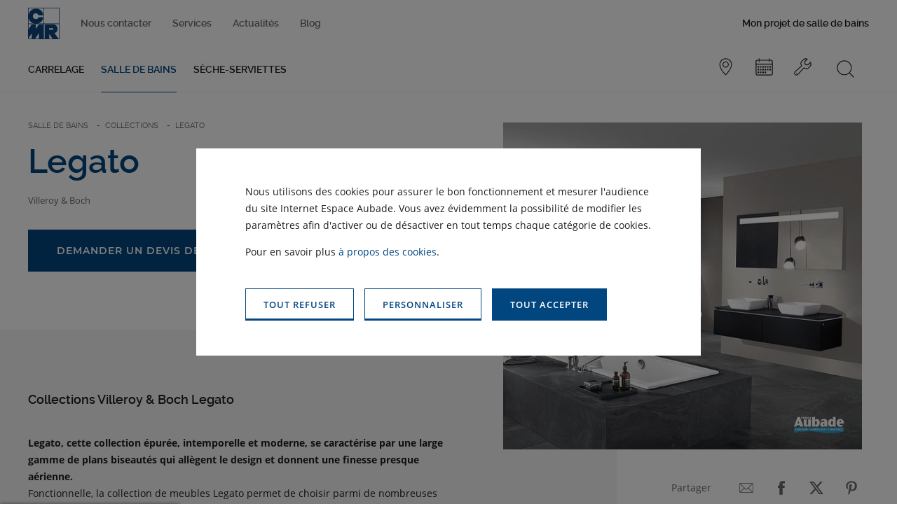

--- FILE ---
content_type: text/html; charset=UTF-8
request_url: https://www.espace-cmr.com/salle-de-bains/collection/legato-squaro-edge-12
body_size: 77283
content:
<!DOCTYPE html>
<html lang="fr">
    <head>
        <!-- Google Tag Manager -->
        <script>
          (function(w,d,s,l,i){w[l]=w[l]||[];w[l].push({'gtm.start':
              new Date().getTime(),event:'gtm.js'});var f=d.getElementsByTagName(s)[0],
            j=d.createElement(s),dl=l!='dataLayer'?'&l='+l:'';j.async=true;j.src=
            'https://www.googletagmanager.com/gtm.js?id='+i+dl;f.parentNode.insertBefore(j,f);
          })(window,document,'script','dataLayer','GTM-KFTDJZB');
        </script>
        <!-- End Google Tag Manager -->
        <meta name="viewport" content="width=device-width, initial-scale=1, minimum-scale=1, maximum-scale=1, user-scalable=no"><meta http-equiv="X-UA-Compatible" content="IE=edge"><link rel="icon" type="image/png" sizes="32x32" href="/build/images/favicon/favicon-32x32.f8bea67b.png" /><link rel="icon" type="image/png" sizes="16x16" href="/build/images/favicon/favicon-16x16.bd1b1f53.png" /><link rel="apple-touch-icon" sizes="180x180" href="/build/images/favicon/apple-touch-icon.27a82f7c.png" /><link rel="manifest" href="/build/images/favicon/manifest.9baae1b5.json" /><link rel="icon" type="image/png" href="/build/images/favicon/favicon.89852188.ico" /><link rel="dns-prefetch" href="https://www.gstatic.com"><link rel="dns-prefetch" href="https://www.google.com"><link rel="dns-prefetch" href="https://fonts.gstatic.com"><title>Collections Legato / Squaro Edge 12 Villeroy &amp; Boch | CMR</title><meta name="description" content="Découvrez le modèle de Collections de Salle de Bains Legato / Squaro Edge 12 de la marque Villeroy &amp; Boch dans votre magasin Espace Aubade !" /><meta name="robots" content="index,follow" /><script type="application/ld+json">{"@context":"https:\/\/schema.org","@type":"WebSite","url":"https:\/\/www.espace-cmr.com","name":"CR","potentialAction":{"@type":"SearchAction","target":{"@type":"EntryPoint","url":"https:\/\/www.espace-cmr.com\/recherche?terme={search_term}"},"query-input":"name=search_term"}}</script><script type="application/ld+json">{"@context":"https:\/\/schema.org","@type":"WebPage","name":"Collections Legato \/ Squaro Edge 12 Villeroy &amp; Boch | CMR","description":"Découvrez le modèle de Collections de Salle de Bains Legato \/ Squaro Edge 12 de la marque Villeroy &amp; Boch dans votre magasin Espace Aubade !","publisher":{"@type":"Corporation","name":"CR"}}</script><script type="application/ld+json">{"@context":"https:\/\/schema.org","@type":"Organization","name":"CR","url":"https:\/\/www.espace-cmr.com","logo":"https:\/\/www.espace-cmr.com\/build\/images\/company-logos\/jpg\/cr.jpg","image":"https:\/\/d1jgn95afr9kem.cloudfront.net\/catalog\/product\/700x\/0\/8\/a\/f\/08afce5b9187348397369ba643c3ad9382dc4c97_3317_collection_villeroy_et_boch_legato_1.jpg","description":"Le spécialiste du carrelage et de la salle de bains en Île-de-France.","address":{"@type":"PostalAddress","addressCountry":"FR","addressRegion":"FR-IDF","addressLocality":"Bagnolet","postalCode":"93177","streetAddress":"31, rue Jean Lolive"},"@id":"https:\/\/www.espace-cmr.com\/mentions-legales"}</script><meta name="og:title" content="Collections Legato / Squaro Edge 12 Villeroy &amp;amp; Boch | CMR"><meta name="og:description" content="Découvrez le modèle de Collections de Salle de Bains Legato / Squaro Edge 12 de la marque Villeroy &amp;amp; Boch dans votre magasin Espace Aubade !"><meta name="og:type" content="website"><meta name="og:image" content="https://d1jgn95afr9kem.cloudfront.net/catalog/product/800x/1/9/8/1/19815a4ebf595bf804cd1383a396a532d047fa05_3317_collection_villeroy_et_boch_legato_1.jpg"><meta name="og:url" content="https://www.espace-cmr.com/salle-de-bains/collection/legato-squaro-edge-12"><meta name="og:locale" content="fr_FR"><link rel="stylesheet" href="/build/css/styles.deec303b.css" integrity="sha384-Ft6Gg8zf9cGHJUbnqioI6GMBdcbHj1zXObjRQTLI80qRpFlFHwQfmNAtgtv7+FY0">    </head>
    <body class="body company-cr">
    <!-- Google Tag Manager (noscript) -->
    <noscript><iframe src="https://www.googletagmanager.com/ns.html?id=GTM-KFTDJZB"
                      height="0" width="0" style="display:none;visibility:hidden"></iframe></noscript>
    <!-- End Google Tag Manager (noscript) -->
    <div class="sprite-icons"><svg xmlns="http://www.w3.org/2000/svg"><symbol style="enable-background:new 0 0 512 512" id="sprite-360" viewBox="0 0 512 512"><title>360</title><path d="m360.1 82.2-1.7 6.5c79.7 13.4 140.5 82.8 140.5 165.9 0 92.7-75.5 168.3-168.3 168.3-22.3 0-43.6-4.5-63.2-12.4l-1.7 6.5c20.3 8.2 42.2 12.7 65.2 12.7 96.5 0 175.1-78.6 175.1-175.1-.3-86.2-63.2-158.3-145.9-172.4z"/><path class="st0" d="M74.7 199.7c-6.9-5.2-16.5-7.9-28.8-7.9-14.1-.3-27.8 4.1-39.1 12.4l9.6 13.7c4.8-3.1 10-5.8 15.1-7.6 4.5-1.4 8.9-2.1 13.4-2.1 5.5-.3 10.6 1 15.1 4.1 3.4 3.1 5.5 7.6 5.2 12 0 13.4-9.6 20.3-29.2 20.3H25v16.5h10.6c11 0 19.2 1.4 24.4 4.5s8.2 8.6 7.9 14.4c.3 6.2-2.1 12.4-7.2 16.5-4.8 3.4-11.7 5.2-21.3 5.2-5.5 0-11.3-.7-16.8-2.1-5.8-1.4-11.3-3.4-16.5-5.8v17.5c11 4.8 22.7 6.9 34.3 6.5 15.5 0 27.1-3.1 35.4-9.6 8.2-6.5 13-16.8 12.4-27.1.3-7.2-2.4-14.4-7.6-19.6-6.2-5.5-14.1-8.6-22-9.3v-.7c7.2-1.4 14.1-4.8 19.2-10.3 4.5-5.5 6.9-12.4 6.9-19.2 1-8.9-3.2-17.2-10-22.3zm44.3 93.4c3.1 7.6 8.2 14.1 15.1 18.5s14.8 6.5 23 6.2c11 .7 21.6-3.4 29.5-11.3 7.2-7.6 10.6-17.5 10.6-30.6.7-10-2.7-19.9-9.3-27.8-6.9-7.2-16.1-10.6-26.1-10.3-5.8 0-11.7 1-16.8 3.8-4.8 2.4-8.6 5.8-11 10.6h-1c.7-15.5 4.1-26.8 10.6-34 6.5-7.2 16.5-10.6 29.5-10.6 5.2 0 10 .7 14.8 1.7v-16.5c-5.2-1-10.3-1.4-15.5-1.4-39.1 0-58.7 24-58.7 71.8-.2 10.7 1.5 20.6 5.3 29.9zm20.9.3c-4.5-5.8-6.5-12.7-6.5-19.9 0-3.4 1-6.9 3.1-9.6 2.1-3.1 5.2-5.8 8.6-7.6 3.8-1.7 7.6-2.7 11.7-2.7 5.8-.3 11.3 1.7 15.5 6.2 3.8 4.8 5.5 10.6 5.2 16.5.3 6.5-1.4 13.4-5.5 18.5-3.8 4.5-9.6 6.9-15.8 6.5-6.3.4-12.5-2.7-16.3-7.9zm152.5-85.5c-6.9-10.6-18.5-16.8-31.3-16.1-14.1 0-24.4 5.2-31.2 15.5s-10.3 26.1-10.3 47.7c0 20.6 3.4 36.4 10.6 47 6.9 10.6 18.5 16.5 30.9 16.1 14.1 0 24.4-5.2 31.3-15.5 6.9-10.3 10.3-26.1 10.3-47.4.3-20.8-3.4-36.6-10.3-47.3zm-47.7 11c3.8-8.9 14.4-13.4 23.7-9.3 4.1 1.7 7.6 5.2 9.3 9.6 3.4 7.2 5.2 19.2 5.2 35.7s-1.7 28.5-5.2 35.7c-3.8 9.3-14.4 13.4-23.7 9.6-4.1-1.7-7.6-5.2-9.3-9.3-3.4-7.2-5.2-19.2-5.2-35.7 0-17.1 1.7-29.1 5.2-36.3zm87.2 14.4c2.4 4.1 5.8 7.6 10 10 4.1 2.4 8.9 3.8 13.7 3.8 7.2 0 14.4-2.7 19.6-7.9 5.2-5.2 8.2-12.4 7.9-19.6 0-7.2-2.7-14.4-7.9-19.6-10.6-10.6-28.2-10.6-39.1 0-8.7 9-10.7 22.7-4.2 33.3zm13.4-24.3c2.7-2.7 6.5-4.5 10.3-4.5s7.6 1.4 10.3 4.1c5.8 5.8 5.8 15.1.3 20.9-5.8 5.8-15.1 5.8-20.9.3-5.9-5.4-5.9-15 0-20.8z"/></symbol><symbol style="enable-background:new 0 0 512 512" id="sprite-arrow-down" viewBox="0 0 512 512"><title>arrow-down</title><path d="M425.3 341.4c6.3-6.3 6.3-17.4 0-25.3-6.3-6.3-17.4-6.3-25.3 0L273.4 442.7V23.4c0-9.5-7.9-17.4-17.4-17.4s-17.4 7.9-17.4 17.4v420.9L112 317.7c-6.3-6.3-19-6.3-25.3 0-6.3 6.3-6.3 19 0 25.3l158.2 158.2c6.3 6.3 17.4 6.3 25.3 0l155.1-159.8z"/></symbol><symbol style="enable-background:new 0 0 512 512" id="sprite-arrow-left" viewBox="0 0 512 512"><title>arrow-left</title><path d="M170.6 425.3c6.3 6.3 17.4 6.3 25.3 0 6.3-6.3 6.3-17.4 0-25.3L69.3 273.4h419.3c9.5 0 17.4-7.9 17.4-17.4s-7.9-17.4-17.4-17.4H67.7L194.3 112c6.3-6.3 6.3-19 0-25.3-6.3-6.3-19-6.3-25.3 0L10.7 244.9c-6.3 6.3-6.3 17.4 0 25.3l159.9 155.1z"/></symbol><symbol style="enable-background:new 0 0 512 512" id="sprite-arrow-right" viewBox="0 0 512 512"><title>arrow-right</title><path d="M341.4 86.7c-6.3-6.3-17.4-6.3-25.3 0-6.3 6.3-6.3 17.4 0 25.3l126.6 126.6H23.4C13.9 238.6 6 246.5 6 256s7.9 17.4 17.4 17.4h420.9L317.7 400c-6.3 6.3-6.3 19 0 25.3s19 6.3 25.3 0l158.2-158.2c6.3-6.3 6.3-17.4 0-25.3L341.4 86.7z"/></symbol><symbol style="enable-background:new 0 0 512 512" id="sprite-arrow-up" viewBox="0 0 512 512"><title>arrow-up</title><path d="M86.7 171.7c-6.3 6.3-6.3 17.4 0 25.3 6.3 6.3 17.4 6.3 25.3 0L238.6 70.4v419.3c0 9.5 7.9 17.4 17.4 17.4s17.4-7.9 17.4-17.4V68.9L400 195.4c6.3 6.3 19 6.3 25.3 0 6.3-6.3 6.3-19 0-25.3L267.1 11.9c-6.3-6.3-17.4-6.3-25.3 0L86.7 171.7z"/></symbol><symbol style="enable-background:new 0 0 512 512" id="sprite-bathroom" viewBox="0 0 512 512"><title>bathroom</title><path d="M130 163c0-2.2-1.8-3.9-3.9-3.9s-3.9 1.8-3.9 3.9v16.7c0 2.2 1.8 3.9 3.9 3.9s3.9-1.8 3.9-3.9V163zm57.8 0c0-2.2-1.8-3.9-3.9-3.9-2.2 0-3.9 1.8-3.9 3.9v16.7c0 2.2 1.8 3.9 3.9 3.9 2.2 0 3.9-1.8 3.9-3.9V163zm28.5 37.6c0-2.2-1.8-3.9-3.9-3.9-2.2 0-3.9 1.8-3.9 3.9v16.7c0 2.2 1.8 3.9 3.9 3.9 2.2 0 3.9-1.8 3.9-3.9v-16.7zm29.2 47.7c0-2.2-1.8-3.9-3.9-3.9-2.2 0-3.9 1.8-3.9 3.9V265c0 2.2 1.8 3.9 3.9 3.9 2.2 0 3.9-1.8 3.9-3.9v-16.7zM130 253.2c0-2.2-1.8-3.9-3.9-3.9s-3.9 1.8-3.9 3.9v16.7c0 2.2 1.8 3.9 3.9 3.9s3.9-1.8 3.9-3.9v-16.7zm28.8-49.2c0-2.2-1.8-3.9-3.9-3.9s-3.9 1.8-3.9 3.9v22.5c0 2.2 1.8 3.9 3.9 3.9s3.9-1.8 3.9-3.9V204zm86.7-41c0-2.2-1.8-3.9-3.9-3.9-2.2 0-3.9 1.8-3.9 3.9v12.9c0 2.2 1.8 3.9 3.9 3.9 2.2 0 3.9-1.8 3.9-3.9V163zm-29.2 79.1c0-2.2-1.8-3.9-3.9-3.9-2.2 0-3.9 1.8-3.9 3.9v13c0 2.2 1.8 3.9 3.9 3.9 2.2 0 3.9-1.8 3.9-3.9v-13zm-32.4 16.4c-2.2 0-3.9 1.8-3.9 3.9v13c0 2.2 1.8 3.9 3.9 3.9 2.2 0 3.9-1.8 3.9-3.9v-13c0-2.2-1.8-3.9-3.9-3.9zM158.8 163c0-2.2-1.8-3.9-3.9-3.9s-3.9 1.8-3.9 3.9v6.7c0 2.2 1.8 3.9 3.9 3.9s3.9-1.8 3.9-3.9V163zm0 82.3c0-2.2-1.8-3.9-3.9-3.9s-3.9 1.8-3.9 3.9v6.7c0 2.2 1.8 3.9 3.9 3.9s3.9-1.8 3.9-3.9v-6.7zM130 210.2c0-2.2-1.8-3.9-3.9-3.9s-3.9 1.8-3.9 3.9v6.7c0 2.2 1.8 3.9 3.9 3.9s3.9-1.8 3.9-3.9v-6.7zm57.8 1.8c0-2.2-1.8-3.9-3.9-3.9-2.2 0-3.9 1.8-3.9 3.9v6.7c0 2.2 1.8 3.9 3.9 3.9 2.2 0 3.9-1.8 3.9-3.9V212zm57.7 3.1c0-2.2-1.8-3.9-3.9-3.9-2.2 0-3.9 1.8-3.9 3.9v6.7c0 2.2 1.8 3.9 3.9 3.9 2.2 0 3.9-1.8 3.9-3.9v-6.7zm-29.2-50.2c0-2.2-1.8-3.9-3.9-3.9-2.2 0-3.9 1.8-3.9 3.9v6.7c0 2.2 1.8 3.9 3.9 3.9 2.2 0 3.9-1.8 3.9-3.9v-6.7zm-3.9 134.3c-2.2 0-3.9 1.8-3.9 3.9v6.7c0 2.2 1.8 3.9 3.9 3.9 2.2 0 3.9-1.8 3.9-3.9v-6.7c0-2.2-1.6-3.9-3.9-3.9zM126 287.5c-2.2 0-3.9 1.8-3.9 3.9v6.7c0 2.2 1.8 3.9 3.9 3.9s3.9-1.8 3.9-3.9v-6.7c.1-2.3-1.7-3.9-3.9-3.9zm28.9 3.1c-2.2 0-3.9 1.8-3.9 3.9v4.7c0 2.2 1.8 3.9 3.9 3.9s3.9-1.8 3.9-3.9v-4.7c0-2.1-1.8-3.9-3.9-3.9zm86.6-1.2c-2.2 0-3.9 1.8-3.9 3.9v4.7c0 2.2 1.8 3.9 3.9 3.9 2.2 0 3.9-1.8 3.9-3.9v-4.7c.1-2.2-1.7-3.9-3.9-3.9zm10.4-152.9c0-2.2-1.8-3.9-3.9-3.9H118.2c-2.2 0-3.9 1.8-3.9 3.9s1.8 3.9 3.9 3.9H248c2.2 0 3.9-1.8 3.9-3.9z"/><path d="M487.7 327.6H28.2V71.7c0-31.9 26-57.8 57.8-57.8h36c31.2 0 56.7 24.8 57.7 55.7H163c-1 0-2 .4-2.6 1.1l-45.1 42.2a3.87 3.87 0 0 0-1 4.3c.6 1.5 2.1 2.5 3.6 2.5h129.8c1.6 0 3-1 3.6-2.5.6-1.5.3-3.1-.9-4.3l-42.7-42.2c-.8-.7-1.8-1.2-2.7-1.2h-17.5C186.5 34.3 157.5 6 122 6H86C49.9 6 20.4 35.5 20.4 71.7v306.9c0 49.8 37.7 91 86.1 96.5l-11.9 25.4c-.6 1.2-.5 2.6.2 3.7s2 1.9 3.3 1.9h18c1.6 0 2.9-.9 3.5-2.3l13.1-28.1h244.7l13.1 28.1c.7 1.4 2.1 2.3 3.5 2.3h18c1.4 0 2.5-.7 3.3-1.9.7-1.1.8-2.5.2-3.7L404 475.1c49.1-4.7 87.6-46.3 87.6-96.6v-47.1c0-2.1-1.7-3.8-3.9-3.8zM238.4 111.7H128l36.7-34.3h38.8l34.9 34.3zm245.4 223.7v12.5H28.2v-12.5h455.6zM113.6 498.2h-9.3l10.4-22.3h9.3l-10.4 22.3zm283.1 0-10.4-22.3h9.3l10.4 22.3h-9.3zm-2.1-30.4H117.4c-49.2 0-89.2-40-89.2-89.2v-22.8h455.6v22.8c0 49.1-40 89.2-89.2 89.2z"/><path d="M450.8 385.4c-2.2 0-3.9 1.8-3.9 3.9 0 28.2-22.9 51.3-51.3 51.3-2.2 0-3.9 1.8-3.9 3.9 0 2.2 1.8 3.9 3.9 3.9 32.5 0 59.1-26.5 59.1-59.1 0-2.1-1.8-3.9-3.9-3.9zm-75.1 55.2h-9.8c-2.2 0-3.9 1.8-3.9 3.9 0 2.2 1.8 3.9 3.9 3.9h9.8c2.2 0 3.9-1.8 3.9-3.9 0-2.1-1.8-3.9-3.9-3.9z"/></symbol><symbol style="enable-background:new 0 0 512 512" id="sprite-burger" viewBox="0 0 512 512"><title>burger</title><path d="M6 31h500v50H6V31zm0 200h500v50H6v-50zm0 200h250v50H6v-50z"/></symbol><symbol style="enable-background:new 0 0 512 512" id="sprite-calendar" viewBox="0 0 512 512"><title>calendar</title><path d="M312.8 392.4h-45.5v45.5h45.5v-45.5zm0-79.6h-45.5v45.5h45.5v-45.5zm0-79.5h-45.5v45.5h45.5v-45.5zm68.2 79.5h-45.5v45.5H381v-45.5zm-136.4-79.5h-45.5v45.5h45.5v-45.5zm204.6 79.5h-45.5v45.5h45.5v-45.5zm0-79.5h-45.5v45.5h45.5v-45.5zm-68.2 0h-45.5v45.5H381v-45.5zm-204.5 79.5H131v45.5h45.5v-45.5zm-68.2 79.6H62.8v45.5h45.5v-45.5zm0-79.6H62.8v45.5h45.5v-45.5zm0-79.5H62.8v45.5h45.5v-45.5zM460.5 51.5H415V17.4c0-6.3-5.1-11.4-11.4-11.4-6.3 0-11.4 5.1-11.4 11.4v34.1H119.6V17.4c0-6.3-5.1-11.4-11.4-11.4s-11.4 5.1-11.4 11.4v34.1H51.5C26.4 51.5 6 71.8 6 96.9v363.6C6 485.6 26.4 506 51.5 506h409.1c25.1 0 45.5-20.4 45.5-45.5V96.9c-.1-25.1-20.5-45.4-45.6-45.4zm22.8 409c0 12.6-10.2 22.7-22.7 22.7H51.5c-12.6 0-22.7-10.2-22.7-22.7V187.8h454.5v272.7zm0-295.4H28.7V96.9c0-12.6 10.2-22.7 22.7-22.7h45.5v34.1c0 6.3 5.1 11.4 11.4 11.4s11.4-5.1 11.4-11.4V74.2h272.7v34.1c0 6.3 5.1 11.4 11.4 11.4 6.3 0 11.4-5.1 11.4-11.4V74.2h45.5c12.6 0 22.7 10.2 22.7 22.7v68.2zm-306.8 68.2H131v45.5h45.5v-45.5zm68.1 159.1h-45.5v45.5h45.5v-45.5zm-68.1 0H131v45.5h45.5v-45.5zm68.1-79.6h-45.5v45.5h45.5v-45.5z"/></symbol><symbol style="enable-background:new 0 0 512 512" id="sprite-checkmark" viewBox="0 0 512 512"><title>checkmark</title><path d="M506 96.8c0-6.3-5.1-11.3-11.4-11.3-3.1 0-6 1.3-8.1 3.5L187.8 398.8 25.5 236.5c-4.5-4.5-11.7-4.5-16.1 0-4.5 4.5-4.5 11.7 0 16.1L179.8 423c4.4 4.5 11.6 4.6 16.1.2l.2-.2 306.8-318.2c2-2 3.1-4.9 3.1-8z"/></symbol><symbol style="enable-background:new 0 0 512 512" id="sprite-chevron-down" viewBox="0 0 512 512"><title>chevron-down</title><path d="M493.5 131c-3.3 0-6.5 1.3-8.9 3.6L256 351.3 27.4 134.6c-4.9-4.9-12.8-4.9-17.8 0-4.9 4.9-4.9 12.8 0 17.8l237.5 225c4.9 4.8 12.7 4.8 17.6 0l237.5-225c4.9-4.9 4.9-12.8.1-17.7-2.3-2.3-5.4-3.7-8.8-3.7z"/></symbol><symbol style="enable-background:new 0 0 512 512" id="sprite-chevron-left" viewBox="0 0 512 512"><title>chevron-left</title><path d="M381 493.5c0-3.7-1.2-6.2-3.8-8.8L161 256 377.2 27.2c5-5 5-12.5 0-17.5s-12.5-5-17.5 0l-225 237.5c-5 5-5 12.5 0 17.5l225 237.5c5 5 12.5 5 17.5 0 2.6-2.5 3.8-5 3.8-8.7z"/></symbol><symbol style="enable-background:new 0 0 512 512" id="sprite-chevron-right" viewBox="0 0 512 512"><title>chevron-right</title><path d="M131 18.5c0 3.8 1.2 6.2 3.7 8.7L351 256 134.8 484.7c-5 5-5 12.5 0 17.5s12.5 5 17.5 0l225-237.5c5-5 5-12.5 0-17.5L152.2 9.7c-5-5-12.5-5-17.5 0-2.5 2.5-3.7 5-3.7 8.8z"/></symbol><symbol style="enable-background:new 0 0 512 512" id="sprite-chevron-up" viewBox="0 0 512 512"><title>chevron-up</title><path d="M18.5 381c3.8 0 6.2-1.2 8.8-3.8L256 161l228.7 216.2c5 5 12.5 5 17.5 0s5-12.5 0-17.5l-237.5-225c-5-5-12.5-5-17.5 0L9.8 359.8c-5 5-5 12.5 0 17.5 2.4 2.5 4.9 3.7 8.7 3.7z"/></symbol><symbol style="enable-background:new 0 0 512 512" id="sprite-close-nav" viewBox="0 0 512 512"><title>close-nav</title><path d="M506 460.5 301.5 256 506 51.5 460.5 6 256 210.5 51.5 6 6 51.5 210.5 256 6 460.5 51.5 506 256 301.5 460.5 506z"/></symbol><symbol style="enable-background:new 0 0 512 512" id="sprite-close" viewBox="0 0 512 512"><title>close</title><path d="M504.5 484.8 275.2 255.3 504.7 26l-20-20-229.3 229.5L26 6.1l-20 20 229.5 229.4L6 484.7l18.3 21.4 1.5-1.5 229.5-229.4 229.4 229.5 21.4-18.3-1.6-1.6z"/></symbol><symbol style="enable-background:new 0 0 512 512" id="sprite-facebook" viewBox="0 0 512 512"><title>facebook</title><path d="M297.7 122.7c0-22.2 2.8-33.3 36.1-33.3H381V6h-75c-88.9 0-119.4 41.7-119.4 111.1v55.6H131V256h55.6v250h111.1V256h75l8.3-83.3h-83.3v-50z"/></symbol><symbol style="enable-background:new 0 0 512 512" id="sprite-filter" viewBox="0 0 512 512"><title>filter</title><path d="M256 6C131 6 28.7 36.7 28.7 74.2c0 136.4 181.8 159.1 181.8 272.7v57.9c1.1 85.2 6.8 101.1 45.5 101.1 45.5 0 45.5-22.7 45.5-159.1 0-113.6 181.8-136.4 181.8-272.7C483.3 36.7 381 6 256 6zm115.9 200c-45.5 37.5-93.2 75-93.2 140.9s0 104.5-4.5 125c-2.3 10.2-2.3 11.4-18.2 11.4s-14.8-1.1-18.2-11.4c-3.4-18.2-5.7-37.5-4.5-56.8h11.4c6.8 0 11.4-4.5 11.4-11.4 0-6.8-4.5-11.4-11.4-11.4h-11.4v-22.7h11.4c6.8 0 11.4-4.5 11.4-11.4 0-6.8-4.5-11.4-11.4-11.4h-11.4c0-64.8-47.7-103.4-93.2-140.9-36.4-29.5-71.6-58-84.1-98.9 38.6 20.5 113.6 35.2 200 35.2s161.4-14.8 200-35.2c-12.5 41-47.7 69.5-84.1 99zM256 119.6c-112.5 0-204.5-20.5-204.5-45.5s92-45.5 204.5-45.5 204.5 20.5 204.5 45.5-92 45.5-204.5 45.5z"/></symbol><symbol style="enable-background:new 0 0 512 512" id="sprite-heating" viewBox="0 0 512 512"><title>heating</title><path d="M460.5 6h-409C26.5 6 6 26.5 6 51.5v340.9c0 25 20.5 45.5 45.5 45.5h159.1v45.5h-34.1c-6.8 0-11.4 4.5-11.4 11.4 0 6.8 4.5 11.4 11.4 11.4h159.1c6.8 0 11.4-4.5 11.4-11.4 0-6.8-4.5-11.4-11.4-11.4h-34.1v-45.5h159.1c25 0 45.5-20.5 45.5-45.5V51.5C506 26.5 485.5 6 460.5 6zM278.7 483.3h-45.5v-45.5h45.5v45.5zm204.6-90.9c0 12.5-10.2 22.7-22.7 22.7H51.5c-12.5 0-22.7-10.2-22.7-22.7v-22.7h454.5v22.7zm0-45.5H28.7V51.5C28.7 39 39 28.7 51.5 28.7h409.1c12.5 0 22.7 10.2 22.7 22.7v295.5z"/><path d="M283.3 209.4v-93.2c0-15.9-12.5-28.4-28.4-28.4s-28.4 12.5-28.4 28.4v93.2c-20.5 15.9-25 44.3-9.1 64.8s44.3 25 64.8 9.1 25-44.3 9.1-64.8c-1.2-3.4-4.6-5.7-8-9.1zm-27.3 75c-20.5 0-37.5-17-37.5-37.5 0-13.6 6.8-25 18.2-31.8v-98.9c0-10.2 8-18.2 18.2-18.2s18.2 8 18.2 18.2V214c18.2 10.2 23.9 33 13.6 51.1-5.7 11.4-18.2 19.3-30.7 19.3zm9.1-63.6V164c0-5.7-4.5-9.1-9.1-9.1-4.5 0-9.1 4.5-9.1 9.1v56.8c-14.8 5.7-21.6 21.6-17 35.2 5.7 14.8 21.6 21.6 35.2 17 14.8-5.7 21.6-21.6 17-35.2-3.4-7.9-9.1-14.8-17-17z"/></symbol><symbol style="enable-background:new 0 0 512 512" id="sprite-instagram" viewBox="0 0 512 512"><title>instagram</title><path d="M367.7 6H144C67.8 6 6 67.8 6 144v224c0 75.9 61.8 138 138 138h224c75.9 0 138-61.8 138-138V144C505.7 67.8 443.6 6 367.7 6zm93.7 361.7c0 51.7-42 93.7-93.7 93.7H144c-51.7 0-93.7-42-93.7-93.7V144c0-51.7 42-93.7 93.7-93.7h224c51.7 0 93.7 42 93.7 93.7l-.3 223.7z"/><path d="M255.7 127.2c-70.9 0-128.5 57.6-128.5 128.5S184.8 384.5 256 384.5s128.8-57.6 128.8-128.8c-.3-70.9-57.9-128.5-129.1-128.5zm0 213c-46.4 0-84.5-37.8-84.5-84.5.3-46.4 38.1-84.2 84.5-84.2s84.5 37.8 84.5 84.5c0 46.4-37.8 84.2-84.5 84.2zM389.9 89.6c-8.6 0-16.8 3.5-23 9.5-6.2 5.9-9.5 14.5-9.5 23 0 8.6 3.5 16.8 9.5 23 5.9 5.9 14.5 9.5 23 9.5s16.8-3.5 23-9.5c6.2-5.9 9.5-14.5 9.5-23s-3.5-16.8-9.5-23-14.5-9.5-23-9.5z"/></symbol><symbol style="enable-background:new 0 0 512 512" id="sprite-less" viewBox="0 0 512 512"><title>less</title><path class="st0" d="M41.5 291.5C22 291.5 6 275.4 6 256s16-35.5 35.5-35.5h429.1c19.4 0 35.5 16 35.5 35.5 0 19.4-16 35.5-35.5 35.5H41.5z"/></symbol><symbol style="enable-background:new 0 0 512 512" id="sprite-linkedin" viewBox="0 0 512 512"><title>linkedin</title><path d="M6.4 172.6h108.3V506H6.4zM60.5 6C25.6 6 2.8 31 3.5 64.3c-.7 31.8 22.1 57.6 56.3 57.6s58.4-25.8 58.4-57.6C117.5 31 95.4 6 60.5 6Zm323.3 158.8c-47.2 0-79.5 22.4-97.6 42.6v-34.8H177.9V506h108.3V320c0-10 1.4-20.7 4.3-27.1 7.1-19.9 24.9-40.6 54.8-40.6s54.8 30.6 54.8 75.5v178.1h108.3V314.2c0-102.6-53.4-149.6-124.6-149.6v.2Z"/></symbol><symbol style="enable-background:new 0 0 512 512" id="sprite-mail" viewBox="0 0 512 512"><title>mail</title><path d="M460.5 74.2h-409C26.4 74.2 6 94.5 6 119.6v272.7c0 25.1 20.4 45.5 45.5 45.5h409.1c25.1 0 45.5-20.4 45.5-45.5V119.6c-.1-25.1-20.5-45.4-45.6-45.4zm-409 22.7h409.1c2.6 0 5.2.5 7.6 1.4L271.5 295c-8.4 8.5-22.2 8.5-30.7.1l-.1-.1L43.8 98.3c2.5-.9 5.1-1.4 7.7-1.4zM28.7 392.4V119.6c-.1-1.3-.1-2.7 0-4L169.4 256 28.7 396.3c-.1-1.3-.1-2.6 0-3.9zm431.8 22.7h-409c-2.6 0-5.2-.5-7.6-1.4L185.5 272l39 39c17.3 17.4 45.5 17.4 62.8.1l.1-.1 39-39 141.7 141.7c-2.4.9-5 1.4-7.6 1.4zm22.8-22.7c.1 1.3.1 2.7 0 4L342.6 256l140.7-140.3c.1 1.3.1 2.7 0 4v272.7z"/></symbol><symbol style="enable-background:new 0 0 512 512" id="sprite-more" viewBox="0 0 512 512"><title>more</title><path class="st0" d="M470.5 220.5h-179v-179C291.5 22 275.4 6 256 6s-35.5 16-35.5 35.5v179.1h-179C22 220.5 6 236.6 6 256s16 35.5 35.5 35.5h179.1v179.1c0 19.4 16 35.5 35.5 35.5 19.4 0 35.5-16 35.5-35.5V291.5h179.1c19.4 0 35.5-16 35.5-35.5s-16.2-35.5-35.7-35.5z"/></symbol><symbol style="enable-background:new 0 0 512 512" id="sprite-padlock" viewBox="0 0 512 512"><title>padlock</title><path class="st0" d="M432.2 153.6h-49.4V53.3c0-26.1-21.2-47.3-47.3-47.3h-159c-26.1 0-47.3 21.2-47.3 47.3v100.3H79.8c-20.4 0-36.9 16.5-36.9 36.9v278.7c0 20.4 16.5 36.9 36.9 36.9h352.4c20.4 0 36.9-16.5 36.9-36.9V190.4c0-20.3-16.5-36.8-36.9-36.8zM280.6 362.7V412c0 6.1-2.3 11.6-5.9 15.8v.2h-.2c-4.5 5.2-11.1 8.5-18.5 8.5s-14-3.3-18.5-8.5h-.2v-.2c-3.7-4.3-5.9-9.8-5.9-15.8v-49.3c-13.2-8.2-22.1-22.9-22.1-39.6 0-25.8 20.9-46.6 46.6-46.6 25.8 0 46.7 20.9 46.7 46.6.1 16.8-8.8 31.4-22 39.6zm54.6-209.1H176.8V64c0-5.7 4.7-10.4 10.4-10.4h137.7c5.7 0 10.4 4.7 10.4 10.4v89.6z"/></symbol><symbol style="enable-background:new 0 0 512 512" id="sprite-phone" viewBox="0 0 512 512"><title>phone</title><path class="st0" d="M506 403.7c0-9.1-3.4-18.2-10.2-23.9-2.3-2.3-3.4-3.4-5.7-4.5l-96.6-75c-5.7-6.8-14.8-10.2-23.9-10.2-8 0-14.8 2.3-20.5 6.8l-27.3 27.3c-8 9.1-22.7 10.2-31.8 2.3l-3.4-3.4v1.1c-37.5-27.3-70.5-59.1-96.6-96.6h1.1c-10.2-6.8-13.6-20.5-8-30.7 1.1-2.3 3.4-4.5 4.5-5.7l27.3-26.1c4.5-5.7 6.8-12.5 6.8-20.5 0-9.1-3.4-18.2-10.2-23.9l-75-96.6c-1.1-2.3-3.4-4.5-4.5-5.7-5.5-9-14.6-12.4-23.7-12.4C62.8 6 6 59.4 6 125.3c0 18.2 3.4 35.2 11.4 51.1C86.7 314 198 425.3 335.5 494.6c15.9 8 33 11.4 51.1 11.4 66 0 119.4-56.8 119.4-102.3zm-119.3 79.6c-14.8 0-28.4-3.4-40.9-9.1-1.1-1.1-2.3-1.1-3.4-1.1C211.7 406 106 300.3 40.1 170.8c0-1.1-1.1-2.3-1.1-3.4-6.8-13.6-10.2-27.3-10.2-42 0-54.5 47.7-96.6 79.5-96.6 3.4 0 5.7 1.1 8 3.4 1.1 1.1 1.1 1.1 1.1 2.3l2.3 1.1 75 96.6 2.3 2.3c2.3 2.3 3.4 4.5 3.4 8 0 2.3 0 4.5-1.1 5.7l-25 25c-18.2 17-19.3 45.5-2.3 64.8l1.1 1.1c28.4 38.6 62.5 73.9 102.3 101.1l1.1 1.1c18.2 17 45.5 17 63.6 0l1.1-1.1 25-26.1c0-1.1 1.1-1.1 3.4-1.1 3.4 0 5.7 1.1 8 3.4l2.3 2.3 95.5 73.9 2.3 1.1c1.1 0 1.1 1.1 2.3 1.1 2.3 2.3 3.4 5.7 3.4 9.1v2.3c-2.4 30.5-43.3 77.1-96.7 77.1z"/></symbol><symbol style="enable-background:new 0 0 512 512" id="sprite-pin" viewBox="0 0 512 512"><title>pin</title><path d="M256 96.9c-50.2 0-90.9 40.7-90.9 90.9s40.7 90.9 90.9 90.9 90.9-40.7 90.9-90.9-40.7-90.9-90.9-90.9zm0 159.1c-37.7 0-68.2-30.5-68.2-68.2s30.5-68.2 68.2-68.2 68.2 30.5 68.2 68.2S293.7 256 256 256zm0-250C155.6 6 74.2 87.4 74.2 187.8 74.2 335.5 256 506 256 506s181.8-170.5 181.8-318.2C437.8 87.4 356.4 6 256 6zm0 465.9S96.9 324.2 96.9 187.8C96.9 100 168.1 28.7 256 28.7S415.1 100 415.1 187.8c0 136.4-159.1 284.1-159.1 284.1z"/></symbol><symbol style="enable-background:new 0 0 512 512" id="sprite-pinterest" viewBox="0 0 512 512"><title>pinterest</title><path d="M247.4 6.1 215.2 11c-19.8 4.9-39.6 9.9-56.9 19.8-42.1 22.3-74.2 56.9-91.6 101.5-2.5 7.4-4.9 17.3-4.9 24.7-14.8 49.5 4.9 101.5 44.5 131.2 4.9 2.5 19.8 9.9 24.7 2.5 2.5-4.9 2.5-12.4 4.9-17.3 2.5-4.9 4.9-9.9 4.9-14.8-2.5-7.4-9.9-12.4-14.8-19.8-4.9-12.4-9.9-27.2-12.4-42.1v-7.4c2.5-61.9 44.5-111.4 103.9-126.2 17.3-4.9 37.1-7.4 56.9-4.9l27.2 4.9c32.2 7.4 56.9 29.7 71.8 59.4 9.9 24.7 9.9 52 4.9 79.2-2.5 12.4-2.5 22.3-4.9 32.2-12.4 37.1-32.2 74.2-74.2 84.1-22.3 4.9-47-4.9-54.4-27.2-2.5-7.4-4.9-14.8-2.5-22.3 7.4-32.2 17.3-59.4 24.7-89.1 7.4-22.3-2.5-49.5-24.7-56.9L240 120c-29.7-7.4-49.5 19.8-59.4 37.1-7.4 17.3-9.9 39.6-4.9 56.9 4.9 7.4 7.4 17.3 9.9 27.2-4.9 24.7-12.4 49.5-19.8 74.2-7.4 24.7-9.9 49.5-17.3 74.2-2.5 9.9-2.5 22.3-4.9 34.6v17.3c-2.5 12.4 0 27.2 2.5 39.6 0 7.4 0 12.4 2.5 19.8 0 2.5 0 4.9 2.5 4.9 9.9 0 24.7-27.2 29.7-34.6 9.9-14.8 17.3-32.2 24.7-49.5 7.4-14.8 7.4-32.2 12.4-49.5 4.9-12.4 9.9-27.2 9.9-42.1 2.5 7.4 7.4 12.4 14.8 17.3 24.7 17.3 54.4 22.3 81.7 17.3 34.6-7.4 66.8-24.7 86.6-52 14.8-19.8 27.2-42.1 34.6-66.8 4.9-12.4 4.9-27.2 7.4-39.6 4.9-32.2 2.5-66.8-12.4-96.5-34.7-69-94.1-106.2-193.1-103.7z"/></symbol><symbol style="enable-background:new 0 0 512 512" id="sprite-placeholder" viewBox="0 0 512 512"><title>placeholder</title><path d="M379.4 57.1C346.6 24.2 302.8 6 256.3 6S166 24.2 132.2 57.1c-61.1 61.1-68.4 176.1-16.4 246.4L256.3 506l139.6-202.6c52.9-70.2 44.7-185.2-16.5-246.3zM258.1 243.2c-35.6 0-63.9-28.3-63.9-63.9s28.3-63.9 63.9-63.9 63.9 28.3 63.9 63.9-29.2 63.9-63.9 63.9z"/></symbol><symbol style="enable-background:new 0 0 512 512" id="sprite-renovation" viewBox="0 0 512 512"><title>renovation</title><path d="M53.1 6C36.3 6 23 19.3 23 36.1v396.6c0 16.8 13.3 30.1 30.1 30.1h38.5l8.4 5.6-5.6-2.8 20.3 28c9.8 13.3 28.7 16.1 42 7l319.5-233.3c13.3-9.8 16.8-28.7 7-42l-45.5-63.1c-6.3-8.4-16.1-12.6-25.2-12.6-3.5 0-7 .7-10.5 2.8 5.6-12.6 1.4-28-9.8-36.4l-63.1-46.2c-4.9-3.5-10.5-5.6-16.1-5.6-7.7-.7-15.4 2.1-21 7.7 1.4-14-7-27.3-20.3-31.5l-74.3-24.5c-2.8-.7-5.6-1.4-9.1-1.4-10.5 0-21 5.6-26.6 14.7C159 15.8 147 6 133 6H53.1zm0 11.2h77.8c10.5 0 18.9 7.7 18.9 18.9v81.3H34.2V36.1c0-10.5 8.4-18.9 18.9-18.9zm131.1 9.1c2.1 0 4.9 0 7.7.7l74.3 24.5c9.8 2.8 15.4 14 11.9 23.8l-25.2 77.8-92.5-30.1V61.4l7-21.7c2.8-7.8 9.8-13.4 16.8-13.4zm126.1 49.1c3.5 0 7.7 1.4 10.5 3.5l63.1 45.5c8.4 6.3 10.5 18.2 4.2 26.6l-47.6 65.9-77.8-56.8 18.9-58.9L294.2 83c4.2-4.8 9.8-7.6 16.1-7.6zM34.2 128.6h115.6v100.2H34.2V128.6zm126.9 5.6 89 28.7-30.8 95.3-58.2-18.9V134.2zm250.8 26.7c6.3 0 11.9 2.8 16.1 7.7l46.2 63.1c6.3 8.4 4.2 20.3-4.2 26.6l-65.9 47.6-57.5-78.5 35.7-49.7 18.9-13.3c3-2.1 6.5-3.5 10.7-3.5zm-153.5 10.5 75 54.7-58.9 81.3-49-35.7 32.9-100.3zm81.3 65.8 54.7 75.7-80.6 58.9-35.7-49 61.6-85.6zM34.2 240h115.6v100.2H34.2V240zm126.9 11.2 54.7 17.5L185 364l-23.8-7.7-.1-105.1zm61.6 31.6 46.2 33.6-58.9 81.3-20.3-14 33-100.9zm48.4 49 33.6 46.2-80.6 58.9-14-19.6 61-85.5zM34.2 351.4h115.6v81.3c0 10.5-7.7 18.9-18.9 18.9H53.1c-10.5 0-18.9-8.4-18.9-18.9v-81.3zm126.9 16.9 20.3 7-21 63.8c.7-2.1.7-4.2.7-5.6v-65.2zm25.2 25.9 16.8 12.6-38.5 53.3 2.1-4.2 19.6-61.7zm16.1 32.2 12.6 16.8-53.3 38.5 2.8-2.8 37.9-52.5zm-44.2 18.2-2.1 7c-2.8 9.8-14 15.4-23.8 11.9l-4.9-1.4h3.5c12.6.8 23.1-7 27.3-17.5zm.8 23.2-2.8 4.2c-6.3 8.4-17.5 10.5-26.6 4.2l-4.2-2.8 3.5.7c11.1 4.2 22.3 1.4 30.1-6.3zm-38.6 15.4 2.8 2.1c9.1 7 21 7 30.1 2.8l-4.2 2.8c-8.4 6.3-20.3 4.2-26.6-4.2l-2.1-3.5z"/></symbol><symbol style="enable-background:new 0 0 512 512" id="sprite-search" viewBox="0 0 512 512"><title>search</title><path d="M502 486.1 382 366c79.7-88.5 72.6-224.9-16-304.6s-224.9-72.6-304.6 16-72.6 224.9 16 304.6c82 73.9 206.6 73.9 288.7 0l120 120c4.1 4.7 11.2 5.3 16 1.2 4.7-4.1 5.3-11.2 1.2-16-.4-.3-.8-.7-1.3-1.1zm-279.8-71.2c-106.3 0-192.5-86.2-192.5-192.5S115.9 29.9 222.2 29.9 414.7 116 414.7 222.4s-86.1 192.5-192.5 192.5z"/></symbol><symbol style="enable-background:new 0 0 1000 1000" id="sprite-tiktok" viewBox="0 0 1000 1000"><title>tiktok</title><path d="M825.4 213.9c-6.7-3.5-13.3-7.3-19.7-11.5-18.5-12.2-35.5-26.7-50.6-43-37.7-43.1-51.8-86.9-57-117.6h.2C694.1 16.5 695.9 0 696.1 0H524.4v664.1c0 8.9 0 17.7-.4 26.4 0 1.1-.1 2.1-.2 3.2 0 .5 0 1-.1 1.5v.4c-3.7 48.4-31.2 91.8-73.4 115.7-21.7 12.3-46.1 18.8-71.1 18.7-80 0-144.9-65.2-144.9-145.8s64.9-145.8 144.9-145.8c15.1 0 30.2 2.4 44.6 7.1l.2-174.9c-88.4-11.4-177.5 14.7-245.8 71.9-29.6 25.7-54.5 56.4-73.5 90.7-7.2 12.5-34.6 62.7-37.9 144.2-2.1 46.3 11.8 94.2 18.4 114v.4c4.2 11.7 20.3 51.5 46.6 85 21.2 26.9 46.3 50.6 74.4 70.2v-.4l.4.4c83.3 56.7 175.4 53 175.4 53 16-.6 69.4 0 130.1-28.8 67.3-31.9 105.7-79.4 105.7-79.4 24.5-28.4 44-60.7 57.6-95.7 15.5-40.9 20.7-89.8 20.7-109.4V334.3c2.1 1.2 29.8 19.6 29.8 19.6s40 25.6 102.3 42.3c44.7 11.9 105 14.4 105 14.4V240.1c-21 2.3-63.9-4.3-107.8-26.2z"/></symbol><symbol style="enable-background:new 0 0 512 512" id="sprite-tools" viewBox="0 0 512 512"><title>tools</title><path d="M480.1 351.7c-25.7-25.7-62-33.3-95.2-21.2l-96.8-96 113.4-113.4L428 128c3 .8 6-.8 8.3-3l52.9-75.6c2.3-3 1.5-6.8-.8-9.8l-15.1-15.1c-2.3-2.3-6.8-3-9.8-.8l-75.6 52.9c-2.3 1.5-3.8 5.3-3 8.3l6.8 26.5-113.4 113.3-97.5-96.7c12.1-33.3 4.5-70.3-21.2-96C134.7 6.3 90.1-1.3 55.3 13.8c-4.5 2.3-6 8.3-2.3 12.1l36.3 36.3v27.2H62.1L26.6 53.9c-3.8-3.8-9.8-2.3-12.1 2.3C-.6 91 6.9 134.8 32.6 160.5c25.7 25.7 62 33.3 95.2 21.2l96 95.2-31 31c-15.1-9.8-34-6.8-46.9 5.3L16.8 440.9c-14.4 14.4-14.4 38.5 0 53.7s38.5 15.1 53.7 0l129.3-127.7c12.8-12.8 14.4-33.3 4.5-48.4l31-31 96 96.8c-12.1 33.3-4.5 70.3 21.2 96 25.7 24.9 69.5 33.3 104.3 17.4 4.5-2.3 6-8.3 2.3-12.1l-37-36.3V422h27.2l37 36.3c3.8 3.8 9.8 2.3 12.1-2.3 15-34.8 7.4-78.6-18.3-104.3zM466.5 38.8l6 6-46.1 65.8-16.6-3.8 22.7-22.7c3.8-3.8-1.5-9.1-5.3-5.3l-22.7 22.7-3.8-16.6 65.8-46.1zM188.4 356.2 59.9 484c-9.1 9.1-23.4 9.1-31.7 0-9.1-9.1-9.1-23.4 0-31.7l129.3-127.7c9.1-9.1 23.4-9.1 31.7 0 8.2 8.2 8.2 22.6-.8 31.6zm299.3 83.2-30.2-30.2c-1.5-1.5-3-2.3-5.3-2.3h-37.8c-4.5 0-7.6 3-7.6 7.6v37.8c0 2.3.8 3.8 2.3 5.3l31 30.2c-27.2 7.6-58.2 0-77.1-18.9-21.9-21.9-28-55.2-15.9-83.9 1.5-3 .8-6-1.5-8.3L134.7 167.3c-2.3-2.3-5.3-3-8.3-1.5-28.7 12.8-61.2 6-83.9-15.9C23.6 131 16.8 100 23.6 72.8l29.5 29.5c1.5 1.5 3 2.3 5.3 2.3h37.8c4.5 0 7.6-3 7.6-7.6V59.2c0-2.3-.8-3.8-2.3-5.3L72 24.4c27.2-7.6 58.2 0 77.1 18.9 21.9 21.9 28 55.2 15.9 83.9-1.5 3-.8 6 1.5 8.3l210.9 209.4c2.3 2.3 5.3 3 8.3 1.5 28.7-12.8 61.2-6 83.9 15.9 18.8 18.9 25.6 49.9 18.1 77.1z"/></symbol><symbol style="enable-background:new 0 0 512 512" id="sprite-twitter" viewBox="0 0 512 512"><title>twitter</title><path d="M498.5 63.5c-20 12.5-42.5 20-65 25-20-20-47.5-32.5-75-32.5-55 0-100 45-102.5 100 0 7.5 0 15 2.5 22.5-82.5-5-160-42.5-212.5-105-10 15-15 32.5-15 50 0 35 17.5 65 45 85-17.5 0-32.5-5-47.5-12.5 0 50 35 90 82.5 100-15 5-32.5 5-47.5 2.5 12.5 42.5 52.5 70 95 70C121 396 76 411 31 413.5c-7.5 0-17.5 0-25-2.5 47.5 30 102.5 45 157.5 45 157.5 2.5 290-122.5 292.5-280v-20c20-15 37.5-32.5 50-52.5-20 7.5-40 12.5-60 15 25-10 42.5-30 52.5-55z"/></symbol><symbol style="enable-background:new 0 0 512 512" id="sprite-worker" viewBox="0 0 512 512"><title>worker</title><path d="M448.6 256v-30c0-2.7-.9-4.4-2.7-6.2l-12.4-12.4c-1.8-70.7-45.1-133.4-111.3-159 0-15-12.4-27.4-27.4-27.4h-32.7v-6.2c0-5.3-3.5-8.8-8.8-8.8-5.3 0-8.8 3.5-8.8 8.8V21h-32.7c-15 0-27.4 12.4-27.4 27.4v1.8c-63.6 27.4-104.2 87.5-106 156.4L66 219.9c-1.8 1.8-2.7 3.5-2.7 6.2v30c0 4.4 3.5 8 7.1 8.8 0 0 15.9 2.7 39.8 5.3v5.3c-2.7-2.7-5.3-4.4-8-5.3-3.5-.9-10.6-2.7-18.6 3.5-21.2 17.7-25.6 41.5-13.3 75.1 8.8 24.7 32.7 38 41.5 42.4 8 19.4 53 114.8 144 114.8s135.2-94.5 144-114.8c8.8-4.4 32.7-17.7 41.5-42.4 12.4-33.6 8-57.4-13.3-75.1-4.4-3.5-8.8-4.4-12.4-4.4 15.9-1.8 25.6-3.5 25.6-3.5 4.7-1.8 7.4-5.4 7.4-9.8zm-23.9 86.6c-8 23-34.5 33.6-34.5 33.6-2.7.9-4.4 2.7-5.3 5.3 0 .9-41.5 106.9-129 106.9-86.6 0-128.1-106-129-106.9-.9-2.7-2.7-4.4-5.3-5.3 0 0-26.5-11.5-34.5-33.6-9.7-25.6-7.1-43.3 8-55.7.9 0 .9-.9.9-.9 4.4 2.7 11.5 20.3 14.1 38 .9 4.4 5.3 8 9.7 7.1 4.4 0 8-4.4 8-8.8v-50.4c35.3 3.5 83 7.1 129.9 7.1 45.9 0 91.9-3.5 126.3-7.1v50.4c0 4.4 3.5 8.8 8 8.8s8.8-2.7 9.7-7.1c2.6-17.5 9.5-35.7 14-37.8.2.1.6.3 1.1.7 15 12.4 17.6 29.2 7.9 55.7zm-22.9-68v-5.3c3.5 0 7.1-.9 10.6-.9-.9.9-1.8.9-2.7.9-2.6.8-5.3 3.5-7.9 5.3zm29.1-25.7c-23 3.5-98.1 13.3-173.1 13.3S105 252.5 81.1 248.9v-18.6L93.5 218c1.8-1.8 2.7-3.5 2.7-6.2 0-61 34.5-114.8 88.3-141.3v35.3c0 5.3 3.5 8.8 8.8 8.8 5.3 0 8.8-3.5 8.8-8.8V49.3c0-5.3 4.4-9.7 9.7-9.7h32.7v81.3c0 5.3 3.5 8.8 8.8 8.8 5.3 0 8.8-3.5 8.8-8.8V39.6h32.7c5.3 0 9.7 4.4 9.7 9.7v56.5c0 5.3 3.5 8.8 8.8 8.8 5.3 0 8.8-3.5 8.8-8.8v-38c57.4 24.7 93.6 80.4 93.6 143.1 0 2.7.9 4.4 2.7 6.2l12.4 12.4v19.4z"/><path d="M373.5 202.1H132.3c-5.3 0-8.8 3.5-8.8 8.8 0 5.3 3.5 8.8 8.8 8.8h241.2c5.3 0 8.8-3.5 8.8-8.8 0-5.3-3.5-8.8-8.8-8.8z"/></symbol><symbol style="enable-background:new 0 0 512 512" id="sprite-wrench" viewBox="0 0 512 512"><title>wrench</title><path d="m487.7 105.1-9.6 9.6-56.9 56.9c-23.4 20.9-59.4 18.9-80.3-4.5-19.3-21.6-19.3-54.2 0-75.8L324 74.9c-31.2 31.2-31.2 81.8 0 113.1 31.2 31.2 81.8 31.2 113.1 0l42.3-42.3c8.5 31.4 4.5 61.6-14.4 81l-61.3 62c-8.3 8.1-19.3 12.8-30.9 13.1-27.5-3-54-12.1-77.5-26.7-4.8-3.4-11.4-2.3-14.7 2.5-.1.2-.3.4-.4.6L106 470.4c-17.8 17.8-46.6 17.8-64.4 0s-17.8-46.6 0-64.4L233 233.5c3.1-2.1 4.9-5.5 5-9.2-.1-2.3-.9-4.6-2.3-6.5-32.9-43.8-34.1-76.3-5.7-107l60.7-62.2C304 35.4 322 28.3 340.6 28.7c8.9.1 17.8 1.2 26.4 3.5l-42.9 42 16 16L397 33.4l10-10c-20.4-11-43.1-17-66.3-17.4-24.4-.7-48.1 8.5-65.5 25.7l-61 62.4c-40.1 43.2-29.5 87.6-2.3 127.7L25.6 389.9c-26.4 26.8-26.1 70.1.7 96.5 26.5 26.1 69.1 26.2 95.7.1l169.5-187.3c24.9 14.2 52.6 22.8 81.1 25.2 17.8 0 34.8-7.2 47.3-19.8l61-62.4c31.7-32.4 32.7-87.2 6.8-137.1zM65.8 430.2c-4.4 4.5-4.3 11.7.2 16.1 4.5 4.4 11.7 4.3 16.1-.2 4.4-4.5 4.3-11.7-.2-16.1-2.1-2.1-5-3.3-8-3.3-3.1.1-6 1.3-8.1 3.5z"/></symbol><symbol style="enable-background:new 0 0 1000 1000" id="sprite-x" viewBox="0 0 1000 1000"><title>x</title><path d="M790.1 48.5h153.3L606.8 431.7 1000 951.5H691.4L449.9 635.6 173.3 951.5H20l356.5-409.9L0 48.5h316.2l218.3 288.6L790.1 48.5zm-53.7 813h85L271.6 135.1h-91.3l556.1 726.4z"/></symbol><symbol style="enable-background:new 0 0 1000 1000" id="sprite-youtube" viewBox="0 0 1000 1000"><title>youtube</title><path d="M979.4 259.5c-11.5-42.8-45.3-76.6-88.1-88.1C813 149.9 500 149.9 500 149.9s-313 0-391.3 20.6c-42 11.5-76.6 46.1-88.1 89C0 337.7 0 500 0 500s0 163.1 20.6 240.5c11.5 42.8 45.3 76.6 88.1 88.1C187.8 850 500 850 500 850s313 0 391.3-20.6c42.8-11.5 76.6-45.3 88.1-88.1C1000 663 1000 500.8 1000 500.8s.8-163.1-20.6-241.3zM400.3 649.9V350.1L660.6 500 400.3 649.9z"/></symbol></svg></div>
                    <header class="header company-cr">
    <div class="header__wrapper">
        <a href="/" class="header__logo">
            <img alt="logo" src="/build/images/company-logos/cr.0e730e72.svg"/>
        </a>
        <div class="header__tools">
            <div class="header__links">
                <div class="icon-links">
                    <ul class="icon-links__list"><li class="icon-links__item&#x20;icon-links__item--hidden-title&#x20;icon-links__item--hidden-desktop"><button id=menu-toggle class=icon-links__link>
    <span class="icon-links__svg">
        <svg class="svg-icon svg-icon--burger">
    <use xlink:href="#sprite-burger"></use>
</svg>
    </span>
    <span class="icon-links__title">Menu</span>
</button>
</li><li class="icon-links__item"><a class=icon-links__link href=/magasins>
    <span class="icon-links__svg">
        <svg class="svg-icon svg-icon--pin">
    <use xlink:href="#sprite-pin"></use>
</svg>
    </span>
    <span class="icon-links__title">Magasins</span>
</a>
</li><li class="icon-links__item"><a class=icon-links__link href=/rendez-vous>
    <span class="icon-links__svg">
        <svg class="svg-icon svg-icon--calendar">
    <use xlink:href="#sprite-calendar"></use>
</svg>
    </span>
    <span class="icon-links__title">Prendre RDV</span>
</a>
</li><li class="icon-links__item&#x20;icon-links__item--hidden-mobile&#x20;icon-links__item--find-pro"><a class=icon-links__link href=/trouver-un-pro>
    <span class="icon-links__svg">
        <svg class="svg-icon svg-icon--wrench">
    <use xlink:href="#sprite-wrench"></use>
</svg>
    </span>
    <span class="icon-links__title">Trouver un pro</span>
</a>
</li></ul>
                </div>
            </div>

            <!-- Search -->
            <div class="header__search">
                <div class="search">
                    <button type="button" class="search__toggle">
                        <svg class="svg-icon svg-icon--search">
    <use xlink:href="#sprite-search"></use>
</svg>
                        <svg class="svg-icon svg-icon--close">
    <use xlink:href="#sprite-close"></use>
</svg>
                    </button>
                    <div class="search__wrapper">
                        <form name="search" method="get" action="/recherche" class="search__form" autocomplete="off">
                            <div class="search__field">
                                <label class="search__label required" for="search_terme">Rechercher un produit, une marque, ...</label>
                                <input type="text" id="search_terme" name="search[terme]" required="required" placeholder="Rechercher un produit, une marque, ..." class="search__input" />
                                <button type="submit" class="search__button">Ok <svg class="svg-icon svg-icon--search">
    <use xlink:href="#sprite-search"></use>
</svg>
</button>
                            </div>
                        </form>
                        <div class="search-results">
                            <div class="search-results__slider">
                                <div class="search-results__wrapper">
                                    <div class="search-results__section search-results__section--products">
                                        <span class="search-results__title">Nos produits</span>
                                        <div class="search-results__content"></div>
                                        <a href="/recherche" class="search-results__link">
                                            Voir tous les produits
                                            <svg class="svg-icon svg-icon--arrow-right">
    <use xlink:href="#sprite-arrow-right"></use>
</svg>
                                        </a>
                                    </div>
                                    <div class="search-results__section search-results__section--categories">
                                        <span class="search-results__title">Nos catégories</span>
                                        <div class="search-results__content"></div>
                                    </div>
                                </div>
                            </div>
                        </div>
                    </div>
                </div>
            </div>
        </div>
        <div class="header__menus">
            <nav class="menu menu--main">
                <ul class="menu__list"><li class="menu__item&#x20;menu__item--with-submenu"><a class="menu__link" href="&#x2F;carrelage">Carrelage</a>
    <div class="menu__submenu">
        <ul class="menu__list"><li class="menu__item"><a class="menu__link" href="&#x2F;carrelage&#x2F;sol-interieur">Carrelage sol intérieur</a>
</li><li class="menu__item"><a class="menu__link" href="&#x2F;carrelage&#x2F;sol-exterieur">Carrelage sol extérieur</a>
</li><li class="menu__item"><a class="menu__link" href="&#x2F;carrelage&#x2F;mural">Carrelage mural</a>
</li></ul>
                    <div class="menu__preview" style="background-image: url('https://d1jgn95afr9kem.cloudfront.net/catalog/category/menu-carrelage-5e7c7f40f36fe.jpg')"></div>
            </div>
</li><li class="menu__item&#x20;menu__item--active&#x20;menu__item--with-submenu"><a class="menu__link" href="&#x2F;salle-de-bains">Salle de bains</a>
    <div class="menu__submenu">
        <ul class="menu__list"><li class="menu__item&#x20;menu__item--active"><a class="menu__link" href="&#x2F;salle-de-bains&#x2F;collection">Collections</a>
</li><li class="menu__item"><a class="menu__link" href="&#x2F;salle-de-bains&#x2F;meubles-salle-de-bains">Meubles de salle de bains</a>
</li><li class="menu__item"><a class="menu__link" href="&#x2F;salle-de-bains&#x2F;baignoire">Baignoires</a>
</li><li class="menu__item"><a class="menu__link" href="&#x2F;salle-de-bains&#x2F;cabine-parois-douche">Cabines et parois de douche</a>
</li><li class="menu__item"><a class="menu__link" href="&#x2F;salle-de-bains&#x2F;receveur-douche">Receveurs de douche</a>
</li><li class="menu__item"><a class="menu__link" href="&#x2F;salle-de-bains&#x2F;robinetterie">Robinetterie</a>
</li><li class="menu__item"><a class="menu__link" href="&#x2F;salle-de-bains&#x2F;lavabo-vasque">Lavabos, plans et vasques</a>
</li><li class="menu__item"><a class="menu__link" href="&#x2F;salle-de-bains&#x2F;wc">WC</a>
</li></ul>
                    <div class="menu__preview" style="background-image: url('https://d1jgn95afr9kem.cloudfront.net/catalog/category/menu-salle-de-bains-5e7c7dd04d662.jpg')"></div>
            </div>
</li><li class="menu__item"><a class="menu__link" href="&#x2F;seche-serviettes">Sèche-serviettes</a>
</li></ul>
            </nav>
            <div class="header__quick-menus">
                <nav class="menu menu--second">
                    <ul class="menu__list"><li class="menu__item"><a class="menu__link" href="&#x2F;trouver-un-pro">Trouver un pro</a></li><li class="menu__item"><a class="menu__link" href="&#x2F;mon-projet-salle-de-bains">Mon projet de salle de bains</a></li></ul>
                </nav>
                <nav class="menu menu--third">
                    <ul class="menu__list"><li class="menu__item"><a class="menu__link" href="&#x2F;contact">Nous contacter</a></li><li class="menu__item"><a class="menu__link" href="&#x2F;services">Services</a></li><li class="menu__item"><a class="menu__link" href="&#x2F;actualites">Actualités</a></li><li class="menu__item"><a class="menu__link" href="&#x2F;blog">Blog</a></li></ul>
                </nav>
            </div>
        </div>
    </div>
</header>

                    <div class="main" data-router-wrapper>
        <div class="page page--product" data-router-view="product">
            <script type="application/ld+json">{"@context":"https:\/\/schema.org","@type":"Product","name":"Legato","url":"https:\/\/www.espace-cmr.com\/salle-de-bains\/collection\/legato-squaro-edge-12","image":"https:\/\/d1jgn95afr9kem.cloudfront.net\/catalog\/product\/800x\/a\/b\/0\/7\/ab07fdef63ca27ff85ffe0bb8fce766e331b9621_3317_collection_villeroy_et_boch_legato_1.jpg","description":"Découvrez le modèle de Collections de Salle de Bains Legato \/ Squaro Edge 12 de la marque Villeroy & Boch dans votre magasin Espace Aubade !","category":"Collections","sku":"vil_3317","brand":{"@type":"Brand","name":"Villeroy & Boch"},"isSimilarTo":[{"@type":"Product","name":"Finion","url":"https:\/\/www.espace-cmr.com\/salle-de-bains\/collection\/finion","image":"https:\/\/d1jgn95afr9kem.cloudfront.net\/catalog\/product\/800x\/a\/b\/0\/7\/ab07fdef63ca27ff85ffe0bb8fce766e331b9621_3317_collection_villeroy_et_boch_legato_1.jpg","description":"Finion allie design épuré & technologie raffinée. Avec ses meubles modulables et fonctionnels, la collection de Villeroy&Boch apporte un confort prodigieux.","category":"Collections","sku":"vil_8144","brand":{"@type":"Brand","name":"Villeroy & Boch"}},{"@type":"Product","name":"Venticello","url":"https:\/\/www.espace-cmr.com\/salle-de-bains\/collection\/mobilier-venticello","image":"https:\/\/d1jgn95afr9kem.cloudfront.net\/catalog\/product\/800x\/a\/b\/0\/7\/ab07fdef63ca27ff85ffe0bb8fce766e331b9621_3317_collection_villeroy_et_boch_legato_1.jpg","description":"Découvrez la collection de salle de bain Venticello de Villeroy &amp; Boch. Un design léger et tendance pour une salle de bain au style moderne.","category":"Collections","sku":"vil_3297","brand":{"@type":"Brand","name":"Villeroy & Boch"}},{"@type":"Product","name":"Subway 2.0 ","url":"https:\/\/www.espace-cmr.com\/salle-de-bains\/collection\/subway-2-0-villeroy-boch","image":"https:\/\/d1jgn95afr9kem.cloudfront.net\/catalog\/product\/800x\/a\/b\/0\/7\/ab07fdef63ca27ff85ffe0bb8fce766e331b9621_3317_collection_villeroy_et_boch_legato_1.jpg","description":"La gamme Subway 2.0 de chez Villeroy &amp; Boch propose un des plus larges choix de baignoires, vasques et meubles de salle de bains.","category":"Collections","sku":"vil_36","brand":{"@type":"Brand","name":"Villeroy & Boch"}}]}</script>
            <header class="page__header page__header--half">
                <div class="wrapper wrapper--medium">
                    <div class="page__breadcrumb">
                        <div class="breadcrumb">
    <div class="breadcrumb__button-wrapper">
        <a href="#retour" class="breadcrumb__button">
            <svg class="svg-icon svg-icon--chevron-left">
    <use xlink:href="#sprite-chevron-left"></use>
</svg>
        Retour
    </a>
    </div>
    <script type="application/ld+json">{"@context":"https:\/\/schema.org","@type":"BreadcrumbList","itemListElement":[{"@type":"ListItem","position":1,"item":{"@id":"https:\/\/www.espace-cmr.com\/salle-de-bains","name":"Salle de bains"}},{"@type":"ListItem","position":2,"item":{"@id":"https:\/\/www.espace-cmr.com\/salle-de-bains\/collection","name":"Collections"}},{"@type":"ListItem","position":3,"item":{"@id":"https:\/\/www.espace-cmr.com\/salle-de-bains\/collection\/legato-squaro-edge-12","name":"Legato"}}]}</script>
<ul class="breadcrumb__list">
                            <li class="breadcrumb__item">
                        <a href="/salle-de-bains" class="breadcrumb__link">Salle de bains</a>
        </li>
                            <li class="breadcrumb__item">
                        <a href="/salle-de-bains/collection" class="breadcrumb__link">Collections</a>
        </li>
                            <li class="breadcrumb__item">
                        <span class="breadcrumb__link">Legato</span>
        </li>
    </ul>

</div>
                    </div>
                    <span class="page__title">
                        Legato
                    </span>
                                            <p class="page__subtitle">
                            Villeroy &amp; Boch
                        </p>
                                                                <div class="page__buttons product-quote-container" id="product-quote-container" data-product-url="https://www.espace-aubade.fr/salle-de-bains/collection/legato-squaro-edge-12.html" data-quote-url="https://www.espace-aubade.fr/demande-de-devis" data-product-id="3317" data-product-label="Legato"></div>
                                    </div>
            </header>

                            <div class="page__thumbnail">
                    <div class="wrapper wrapper--medium">
                                                                                <picture class="page__picture">
                                    <source media="(max-width: 768px)" srcset="https://d1jgn95afr9kem.cloudfront.net/catalog/product/737x494/e/a/2/6/ea26dc7ad2c23378a358656cad6e35a78bfc28f9_3317_collection_villeroy_et_boch_legato_1.jpg" />
                            <source media="(max-width: 1024px)" srcset="https://d1jgn95afr9kem.cloudfront.net/catalog/product/943x631/e/a/2/6/ea26dc7ad2c23378a358656cad6e35a78bfc28f9_3317_collection_villeroy_et_boch_legato_1.jpg" />
                            <source media="(max-width: 1280px)" srcset="https://d1jgn95afr9kem.cloudfront.net/catalog/product/512x467/1/9/8/1/19815a4ebf595bf804cd1383a396a532d047fa05_3317_collection_villeroy_et_boch_legato_1.jpg" />
                            <source media="(min-width: 1281px)" srcset="https://d1jgn95afr9kem.cloudfront.net/catalog/product/560x511/1/9/8/1/19815a4ebf595bf804cd1383a396a532d047fa05_3317_collection_villeroy_et_boch_legato_1.jpg" />
                            <img src="https://d1jgn95afr9kem.cloudfront.net/catalog/product/737x494/e/a/2/6/ea26dc7ad2c23378a358656cad6e35a78bfc28f9_3317_collection_villeroy_et_boch_legato_1.jpg" alt="Legato" class="image" />
    </picture>
                    </div>
                </div>
            
            <div class="page__content">
                <div class="product">
                    <div class="wrapper wrapper--medium">
                        <div class="product__wrapper">
                            <div class="product__content">
                                <div class="product__description">
                                    <h1>Collections Villeroy &amp; Boch Legato</h1>
                                    <p><strong>Legato, cette collection épurée, intemporelle et moderne, se caractérise par une large gamme de plans biseautés qui allègent le design et donnent une finesse presque aérienne.</strong><br>Fonctionnelle, la collection de meubles Legato permet de choisir parmi de nombreuses combinaisons et parmi 10 coloris variés. Elle propose également un large choix de dimensions de 40 à 160 cm et des meubles latéraux assortis aux meubles sous-plan. Disponible en option, l'éclairage LED sous-plan donne un effet aérien de jour comme de nuit. Spacieuse, la baignoire acrylique avec un rebord de 15 mm rappelle le design des plans de toilette. La cuvette suspendue Legato assure une hygiène parfaite grâce à la technologie sans bride exclusive DirectFlush de Villeroy &amp; Boch.<br></p><p></p><p></p>
                                </div>
                            </div>
                            <div class="product__share">
                                <div class="sharing-links">
    <span class="sharing-links__legend">Partager</span>
    <div class="sharing-links__list">
        <div class="sharing-links__item">
            <span class="sharing-links__link" data-type="email" rel="noopener">
                <svg class="svg-icon svg-icon--mail">
    <use xlink:href="#sprite-mail"></use>
</svg>
            </span>
        </div>
        <div class="sharing-links__item">
            <span class="sharing-links__link" data-type="facebook" rel="noopener">
                <svg class="svg-icon svg-icon--facebook">
    <use xlink:href="#sprite-facebook"></use>
</svg>
            </span>
        </div>
        <div class="sharing-links__item">
            <span class="sharing-links__link" data-type="x" rel="noopener">
                <svg class="svg-icon svg-icon--x">
    <use xlink:href="#sprite-x"></use>
</svg>
            </span>
        </div>
        <div class="sharing-links__item">
            <span class="sharing-links__link" data-type="pinterest" rel="noopener">
                <svg class="svg-icon svg-icon--pinterest">
    <use xlink:href="#sprite-pinterest"></use>
</svg>
            </span>
        </div>
    </div>
</div>
                            </div>
                        </div>
                    </div>
                                                                <section class="product-section">
                            <div class="gallerie gallerie--showroom">
                                <div class="gallerie__wrapper">
                                    <button type="button" class="gallerie__close">
                                        <svg class="svg-icon svg-icon--close">
    <use xlink:href="#sprite-close"></use>
</svg>
                                    </button>
                                    <ul class="gallerie__list">
                                                                                    <li class="gallerie__item">
                                                                                                        <picture class="gallerie__picture">
                                    <source media="(max-width: 768px)" srcset="https://d1jgn95afr9kem.cloudfront.net/catalog/product/690x/0/b/2/0/0b20f204df7e8ad4171367fd291abbb1f840e1b0_3317_collection_villeroy_et_boch_legato_1.jpg" />
                            <source media="(max-width: 1024px)" srcset="https://d1jgn95afr9kem.cloudfront.net/catalog/product/920x/0/b/2/0/0b20f204df7e8ad4171367fd291abbb1f840e1b0_3317_collection_villeroy_et_boch_legato_1.jpg" />
                            <source media="(max-width: 1280px)" srcset="https://d1jgn95afr9kem.cloudfront.net/catalog/product/1151x/0/b/2/0/0b20f204df7e8ad4171367fd291abbb1f840e1b0_3317_collection_villeroy_et_boch_legato_1.jpg" />
                            <source media="(min-width: 1281px)" srcset="https://d1jgn95afr9kem.cloudfront.net/catalog/product/1530x/0/b/2/0/0b20f204df7e8ad4171367fd291abbb1f840e1b0_3317_collection_villeroy_et_boch_legato_1.jpg" />
                            <img src="https://d1jgn95afr9kem.cloudfront.net/catalog/product/690x/0/b/2/0/0b20f204df7e8ad4171367fd291abbb1f840e1b0_3317_collection_villeroy_et_boch_legato_1.jpg" alt="Legato 1" class="image" />
    </picture>
                                            </li>
                                                                            </ul>
                                    <div class="gallerie__controls">
                                        <button class="gallerie__control gallerie__control--prev">
                                            <svg class="svg-icon svg-icon--chevron-left">
    <use xlink:href="#sprite-chevron-left"></use>
</svg>
                                        </button>
                                        <button class="gallerie__control gallerie__control--next">
                                            <svg class="svg-icon svg-icon--chevron-right">
    <use xlink:href="#sprite-chevron-right"></use>
</svg>
                                        </button>
                                    </div>
                                </div>
                                                            </div>
                        </section>
                                                                <section class="product-section">
                            <div class="wrapper wrapper--small">
                                <div class="contents contents--icon">
                                                    <div class="item block-link ">
            <div class="item__image">
            <svg class="svg-icon svg-icon--calendar">
    <use xlink:href="#sprite-calendar" xmlns:xlink="http://www.w3.org/1999/xlink" />
</svg>

        </div>
        <div class="item__wrapper">
                                        <h2 class="item__title">
                                    <a href="https://www.espace-cmr.com/rendez-vous" class="item__link">Besoin d’aide dans votre projet salle de bains&nbsp;?</a>
                                            </h2>
                            <div class="item__text">
                                    Obtenez les conseils d’un de nos experts en salle de bains pour mener à bien votre projet.
                            </div>
                            <div class="item__cta">
                <span class="button button--regular button--regular-light">
                Prendre rendez-vous
    </span>

            </div>
                    </div>
</div>
                                            <div class="item block-link ">
            <div class="item__image">
            <svg class="svg-icon svg-icon--renovation">
    <use xlink:href="#sprite-renovation" xmlns:xlink="http://www.w3.org/1999/xlink" />
</svg>

        </div>
        <div class="item__wrapper">
                                        <h2 class="item__title">
                                    <a href="https://www.espace-cmr.com/mon-projet-salle-de-bains" class="item__link">Envie de rénover votre salle de bains&nbsp;?</a>
                                            </h2>
                            <div class="item__text">
                                    Parcourez nos différents outils pour vous aider à concevoir votre projet salle de bains.
                            </div>
                            <div class="item__cta">
                <span class="button button--regular button--regular-light">
                Commencer mon projet
    </span>

            </div>
                    </div>
</div>
                        </div>
                            </div>
                        </section>
                                                                <section class="product-section">
                            <div class="wrapper wrapper--medium">
                                <h3 class="product-section__title product-section__title--large">Vous aimerez aussi…</h3>
                                <div class="product__suggest">
                                    <div class="contents contents--shift">
                                                                                                                                <div class="item block-link">
            <div class="item__image">
                    <picture class="item__picture">
                                    <source media="(max-width: 768px)" srcset="https://d1jgn95afr9kem.cloudfront.net/catalog/product/430x430/0/e/1/3/0e13a8fa0d63eac299884ec33dccd30c606b54fc_collection_villeroy_et_boch_finion_1_2019.jpg" />
                            <source media="(max-width: 1024px)" srcset="https://d1jgn95afr9kem.cloudfront.net/catalog/product/301x301/0/e/1/3/0e13a8fa0d63eac299884ec33dccd30c606b54fc_collection_villeroy_et_boch_finion_1_2019.jpg" />
                            <source media="(max-width: 1280px)" srcset="https://d1jgn95afr9kem.cloudfront.net/catalog/product/380x380/0/e/1/3/0e13a8fa0d63eac299884ec33dccd30c606b54fc_collection_villeroy_et_boch_finion_1_2019.jpg" />
                            <source media="(min-width: 1281px)" srcset="https://d1jgn95afr9kem.cloudfront.net/catalog/product/420x420/0/e/1/3/0e13a8fa0d63eac299884ec33dccd30c606b54fc_collection_villeroy_et_boch_finion_1_2019.jpg" />
                            <img src="https://d1jgn95afr9kem.cloudfront.net/catalog/product/430x430/0/e/1/3/0e13a8fa0d63eac299884ec33dccd30c606b54fc_collection_villeroy_et_boch_finion_1_2019.jpg" alt="collection-villeroy-et-boch-finion-1-2019" class="image" />
    </picture>

        </div>
        <div class="item__wrapper">
                                    <p class="item__info">Collections</p>
                        <h2 class="item__title">
                                    <a href="/salle-de-bains/collection/finion" class="item__link">Finion</a>
                            </h2>
                            </div>
</div>
                                                                                                                                <div class="item block-link">
            <div class="item__image">
                    <picture class="item__picture">
                                    <source media="(max-width: 768px)" srcset="https://d1jgn95afr9kem.cloudfront.net/catalog/product/430x430/7/4/6/8/7468bcb43b4ce738609a13737d9ed619e8fa834d_3297_collection_villeroy_et_boch_venticello_1.jpg" />
                            <source media="(max-width: 1024px)" srcset="https://d1jgn95afr9kem.cloudfront.net/catalog/product/301x301/7/4/6/8/7468bcb43b4ce738609a13737d9ed619e8fa834d_3297_collection_villeroy_et_boch_venticello_1.jpg" />
                            <source media="(max-width: 1280px)" srcset="https://d1jgn95afr9kem.cloudfront.net/catalog/product/380x380/7/4/6/8/7468bcb43b4ce738609a13737d9ed619e8fa834d_3297_collection_villeroy_et_boch_venticello_1.jpg" />
                            <source media="(min-width: 1281px)" srcset="https://d1jgn95afr9kem.cloudfront.net/catalog/product/420x420/7/4/6/8/7468bcb43b4ce738609a13737d9ed619e8fa834d_3297_collection_villeroy_et_boch_venticello_1.jpg" />
                            <img src="https://d1jgn95afr9kem.cloudfront.net/catalog/product/430x430/7/4/6/8/7468bcb43b4ce738609a13737d9ed619e8fa834d_3297_collection_villeroy_et_boch_venticello_1.jpg" alt="Venticello" class="image" />
    </picture>

        </div>
        <div class="item__wrapper">
                                    <p class="item__info">Collections</p>
                        <h2 class="item__title">
                                    <a href="/salle-de-bains/collection/mobilier-venticello" class="item__link">Venticello</a>
                            </h2>
                            </div>
</div>
                                                                                                                                <div class="item block-link">
            <div class="item__image">
                    <picture class="item__picture">
                                    <source media="(max-width: 768px)" srcset="https://d1jgn95afr9kem.cloudfront.net/catalog/product/430x430/7/0/a/f/70afc0d1d67ba39922ba21e625c1f9fffdba0acb_36_collection_villeroy_et_boch_subway_2_0_1.jpg" />
                            <source media="(max-width: 1024px)" srcset="https://d1jgn95afr9kem.cloudfront.net/catalog/product/301x301/7/0/a/f/70afc0d1d67ba39922ba21e625c1f9fffdba0acb_36_collection_villeroy_et_boch_subway_2_0_1.jpg" />
                            <source media="(max-width: 1280px)" srcset="https://d1jgn95afr9kem.cloudfront.net/catalog/product/380x380/7/0/a/f/70afc0d1d67ba39922ba21e625c1f9fffdba0acb_36_collection_villeroy_et_boch_subway_2_0_1.jpg" />
                            <source media="(min-width: 1281px)" srcset="https://d1jgn95afr9kem.cloudfront.net/catalog/product/420x420/7/0/a/f/70afc0d1d67ba39922ba21e625c1f9fffdba0acb_36_collection_villeroy_et_boch_subway_2_0_1.jpg" />
                            <img src="https://d1jgn95afr9kem.cloudfront.net/catalog/product/430x430/7/0/a/f/70afc0d1d67ba39922ba21e625c1f9fffdba0acb_36_collection_villeroy_et_boch_subway_2_0_1.jpg" alt="salle de bain contemporaine Subway de Villeroy &amp; Boch" class="image" />
    </picture>

        </div>
        <div class="item__wrapper">
                                    <p class="item__info">Collections</p>
                        <h2 class="item__title">
                                    <a href="/salle-de-bains/collection/subway-2-0-villeroy-boch" class="item__link">Subway 2.0 </a>
                            </h2>
                            </div>
</div>
                                                                            </div>
                                </div>
                            </div>
                        </section>
                                    </div>
            </div>
        </div>
    </div>
        <button id="scrolltop" class="scrolltop button button--regular button--regular-light button--icon"><svg class="svg-icon svg-icon--arrow-up">
    <use xlink:href="#sprite-arrow-up"></use>
</svg>
</button>                    <footer class="footer company-cr">
    <div class="footer__top">
        <div class="wrapper wrapper--medium">
            <div class="footer-branding">
        <ul class="footer-branding__list">
                                                <li class="footer-branding__item">
                                                    <div class="footer-branding__link">
                                                <img class="footer-branding__image" src="https://media.cms.societes.espace-aubade.fr/media/1595/download/CMR_Logo__1_%20%281%29.svg?v=1" alt="CMR">
                                                    </div>
                                            </li>
                                    <li class="footer-branding__item">
                                                                                                                                            <a href="https://www.espace-aubade.fr" class="footer-branding__link" target="_blank" rel="noopener">
                                                <img class="footer-branding__image" src="https://media.cms.societes.espace-aubade.fr/media/2291/download/Logo-EspaceAubade%20%284%29.svg?v=1" alt="Espace Aubade">
                                                    </a>
                                            </li>
                                    <li class="footer-branding__item">
                                                    <div class="footer-branding__link">
                                                <img class="footer-branding__image" src="https://media.cms.societes.espace-aubade.fr/media/2999/download/Logo-EA-enr%20%281%29.svg?v=1" alt="Logo Aubade Energies renouvelables">
                                                    </div>
                                            </li>
                                    </ul>
    </div>
        </div>
    </div>
    <div class="footer__main">
        <div class="wrapper wrapper--medium">
            <div class="footer-wrapper">
                <form name="newsletter" method="post" action="/newsletter" class="footer-newsletter" autocomplete="off" id="footer-newsletter" ajax="ajax">
                <label class="footer-newsletter__title" for="newsletter_email">S'inscrire à la newsletter <strong>Espace Aubade</strong></label>
                <div class="form__wrapper">
                    <input type="email" id="newsletter_email" name="newsletter[email]" required="required" id="newsletter" placeholder="Adresse e-mail" class="form__field" />
                    
                    <button type="submit" id="newsletter_submit" name="newsletter[submit]" class="form__button">OK</button>
                </div>
                <p class="footer-newsletter__recaptcha-text">Ce site est protégé par reCaptcha et les&nbsp;<a href="https://policies.google.com/privacy" target="_blank" rel="noopener">règles de confidentialité</a> et <a href="https://policies.google.com/terms" target="_blank" rel="noopener">conditions d'utilisation</a>&nbsp;Google.</p>
                <p class="footer-newsletter__text">
        Venez en Ile-de-France et dans les Hauts-de-France nous rendre visite dans nos magasins CMR&nbsp;: Paris I, Bagnolet, Saint-Thibault-des-Vignes et Arras carrelage.
    </p>
                <input type="hidden" id="newsletter_recaptcha" name="newsletter[recaptcha]" required="required" class="g-recaptcha" data-sitekey="6Let7t4UAAAAAMwMqWxtjYoNW_G-c_8bf7o__1-S" data-size="invisible" data-badge="inline" />
                </form>

                <nav class="footer-nav">
                    <ul class="footer-nav__list"><li class="footer-nav__item"><a class="footer-nav__link" href="&#x2F;service-client">Service Client</a>
</li><li class="footer-nav__item"><a class="footer-nav__link" href="&#x2F;catalogue">Recevoir le catalogue</a>
</li><li class="footer-nav__item"><a class="footer-nav__link" href="&#x2F;contact">Nous contacter</a>
</li><li class="footer-nav__item"><a class="footer-nav__link" href="&#x2F;services">Nos Services</a>
</li><li class="footer-nav__item"><a class="footer-nav__link" href="&#x2F;blog">Blog</a>
    <span class="footer-more"></span>
    <div class="footer-nav__submenu">
        <ul class="footer-nav__list"><li class="footer-nav__item"><a class="footer-nav__link" href="&#x2F;blog&#x2F;salle-de-bains&#x2F;wc-suspendu-ou-a-poser-les-criteres-de-choix-entretien-esthetique-budget">WC suspendu ou à poser : les critères de choix (entretien, esthétique, budget)</a>
</li><li class="footer-nav__item"><a class="footer-nav__link" href="&#x2F;blog&#x2F;carrelage&#x2F;poser-du-carrelage-sur-un-ancien-plancher-bois-le-guide-pour-une-renovation-durable">Poser du carrelage sur un ancien plancher bois : le guide pour une rénovation durable</a>
</li></ul>
    </div>
</li><li class="footer-nav__item"><a class="footer-nav__link" href="&#x2F;actualites">Actualités</a>
    <span class="footer-more"></span>
    <div class="footer-nav__submenu">
        <ul class="footer-nav__list"><li class="footer-nav__item"><a class="footer-nav__link" href="&#x2F;actualites&#x2F;retour-des-semaines-du-carrelage-et-de-la-douche-cet-automne">Profitez des Semaines du Carrelage et de la Douche</a>
</li><li class="footer-nav__item"><a class="footer-nav__link" href="&#x2F;actualites&#x2F;offres-exclusives-chez-espace-cmr-semaines-meuble-et-carrelage">Offres exclusives chez Espace CMR : Semaines Meuble &amp; Carrelage</a>
</li></ul>
    </div>
</li></ul>
                    <ul class="footer-nav__list&#x20;footer-nav__list--left"><li class="footer-nav__item"><a class="footer-nav__link" href="https&#x3A;&#x2F;&#x2F;www.espace-aubade.fr" target="_blank" rel="noopener">Espace Aubade</a>
</li><li class="footer-nav__item"><a class="footer-nav__link" href="https&#x3A;&#x2F;&#x2F;www.guide-artisan.fr" target="_blank" rel="noopener">Guide Artisan</a>
</li><li class="footer-nav__item"><a class="footer-nav__link" href="https&#x3A;&#x2F;&#x2F;www.job-espace-aubade.com" target="_blank" rel="noopener">Recrutement</a>
</li></ul>
                </nav>
                                    <div class="footer-right">
                                                <div class="footer-pro">
                            <p class="footer-pro__title">Accès professionnels&nbsp;:</p>
                            <ul class="footer-pro__list">
                                <li class="footer-pro__item">
                                    <a class="footer-pro__link" href="https://www.ebatpro.fr/" target="_blank" rel="noopener">
                                        <img src="/build/images/ebat.70361b30.svg" alt="eBAT" class="footer-pro__icon">
                                    </a>
                                </li>
                                <li class="footer-pro__item">
                                    <a class="footer-pro__link" href="https://www.espace-aubade.fr/simulateur-aides-financieres-chauffage-pros/" target="_blank" rel="noopener"><strong>Simulateur d'aides</strong>pour le chauffage</a>
                                </li>
                            </ul>
                        </div>
                    </div>
                            </div>
        </div>
    </div>
    <div class="footer__bottom">
        <div class="wrapper wrapper--medium">
            <div class="footer-wrapper">
                <nav class="footer-legal">
                    <ul class="footer-legal__list"><li class="footer-legal__item"><a class="footer-legal__link" href="&#x2F;plan-du-site">Plan du site</a></li><li class="footer-legal__item"><a class="footer-legal__link" href="&#x2F;mentions-legales">Mentions légales &amp; conditions générales de vente</a></li><li class="footer-legal__item"><a class="footer-legal__link" href="&#x2F;politique-de-confidentialite">Politique de confidentialité</a></li></ul>
                </nav>
                
<nav class="footer-social">
    <ul class="footer-social__list">
        <li class="footer-social__item">
            <a class="footer-social__link" href="https://fr.linkedin.com/company/espace-aubade" target="_blank" rel="noopener">
                <svg class="svg-icon svg-icon--linkedin">
    <use xlink:href="#sprite-linkedin"></use>
</svg>
            </a>
        </li>
        <li class="footer-social__item">
            <a class="footer-social__link" href="https://www.facebook.com/espaceaubade" target="_blank" rel="noopener">
                <svg class="svg-icon svg-icon--facebook">
    <use xlink:href="#sprite-facebook"></use>
</svg>
            </a>
        </li>
        <li class="footer-social__item">
            <a class="footer-social__link" href="https://x.com/EspaceAubade" target="_blank" rel="noopener">
                <svg class="svg-icon svg-icon--x">
    <use xlink:href="#sprite-x"></use>
</svg>
            </a>
        </li>
        <li class="footer-social__item">
            <a class="footer-social__link" href="https://www.pinterest.com/espaceaubade/" target="_blank" rel="noopener">
                <svg class="svg-icon svg-icon--pinterest">
    <use xlink:href="#sprite-pinterest"></use>
</svg>
            </a>
        </li>
        <li class="footer-social__item">
            <a class="footer-social__link" href="https://www.instagram.com/espaceaubade/" target="_blank" rel="noopener">
                <svg class="svg-icon svg-icon--instagram">
    <use xlink:href="#sprite-instagram"></use>
</svg>
            </a>
        </li>
        <li class="footer-social__item">
            <a class="footer-social__link" href="https://www.youtube.com/c/EspaceAubadeFrance" target="_blank" rel="noopener">
                <svg class="svg-icon svg-icon--youtube">
    <use xlink:href="#sprite-youtube"></use>
</svg>
            </a>
        </li>
        <li class="footer-social__item">
            <a class="footer-social__link" href="https://www.tiktok.com/@espaceaubade" target="_blank" rel="noopener">
                <svg class="svg-icon svg-icon--tiktok">
    <use xlink:href="#sprite-tiktok"></use>
</svg>
            </a>
        </li>
    </ul>
</nav>

            </div>
        </div>
    </div>
</footer>

                <div class="rgpd-modal">
    <div class="rgpd-modal__wrapper">
        <div class="rgpd-modal__content">
            <p>
                Nous utilisons des cookies pour assurer le bon fonctionnement et mesurer l'audience du site Internet Espace Aubade. Vous avez évidemment la possibilité de modifier les paramètres afin d'activer ou de désactiver en tout temps chaque catégorie de cookies.
            </p>
            <p>
                Pour en savoir plus
                <a class="link--blue" href="/politique-de-confidentialite">à propos des cookies</a>.
            </p>
            <div class="buttons">
                <button class="button button--regular button--regular-small rgpd-accept-all" tabindex="1" role="button">
                    <span>Tout accepter</span>
                </button>
                <button class="button button--regular button--regular-small button--regular-light rgpd-settings-toggle" tabindex="1" role="button">
                    <span>Personnaliser</span>
                </button>
                <button class="button button--regular button--regular-small button--regular-light rgpd-reject-all" id="rgpd-reject-all" tabindex="1" role="button">
                    <span>Tout refuser</span>
                </button>
            </div>
        </div>
        <div class="rgpd-modal__content hidden">
            <span class="rgpd-settings-toggle rgpd-modal__close">
                <svg class="svg-icon svg-icon--close">
    <use xlink:href="#sprite-close"></use>
</svg>
            </span>
            <h2 class="title">Personnaliser mes choix</h2>
            <p>Cochez afin d'activer ou désactiver l'utilisation des cookies.</p>
            <ul class="list">
                <li class="list__item">
                    <div>
                        <div>
                            <div class="form__wrapper">
                                <div class="form__content disabled">
                                    <svg class="svg-icon svg-icon--padlock">
    <use xlink:href="#sprite-padlock"></use>
</svg>
                                    <label class="rgpd-modal__label">Cookies strictement nécessaires</label>
                                </div>
                            </div>
                        </div>
                        <div>
                            <p class="description">Il s'agit des cookies qui sont nécessaires pour le fonctionnement du site web et qui permettent que vous soyez en mesure de compléter les services que vous demandez.</p>
                        </div>
                    </div>
                </li>
                <li class="list__item">
                    <div class="accordion">
                        <div class="accordion__control">
                            <div class="form__wrapper">
                                <input type="checkbox" id="performance-cookies" class="rgpd-modal__checkbox" autocomplete="off" tabindex="1" required="required" value="true" checked="checked">
                                <label for="performance-cookies" class="rgpd-modal__label">Cookies de performance</label>
                                <span class="accordion__toggle">
                                    <svg class="svg-icon svg-icon--chevron-down">
    <use xlink:href="#sprite-chevron-down"></use>
</svg>
                                </span>
                            </div>
                        </div>
                        <div class="accordion__content">
                            <p class="description">Ces cookies nous permettent de recueillir des informations sur la façon dont les visiteurs utilisent le site, par exemple pour compter les visiteurs et cartographier comment les visiteurs se déplacent dans le site. Ils enregistrent votre visite sur le site, les pages que vous avez visitées et les liens que vous avez suivis.</p>
                        </div>
                    </div>
                </li>
                <li class="list__item">
                    <div class="accordion">
                        <div class="accordion__control">
                            <div class="form__wrapper">
                                <input type="checkbox" id="advertising-cookies" class="rgpd-modal__checkbox" autocomplete="off" tabindex="1" required="required" value="true">
                                <label for="advertising-cookies" class="rgpd-modal__label">Cookies publicitaires</label>
                                <span class="accordion__toggle">
                                    <svg class="svg-icon svg-icon--chevron-down">
    <use xlink:href="#sprite-chevron-down"></use>
</svg>
                                </span>
                            </div>
                        </div>
                        <div class="accordion__content">
                            <p class="description">Ces cookies nous permettent de vous montrer des publicités sur mesure sur des sites tiers, sur la base de l'intérêt pour nos produits et services que vous avez manifesté pendant votre visite sur notre Site Web.</p>
                        </div>
                    </div>
                </li>
            </ul>
            <div class="buttons">
                <button class="button button--regular button--regular-small rgpd-accept-all" tabindex="1" role="button">
                    <span>Tout accepter et continuer</span>
                </button>
                <button class="button button--regular button--regular-small button--regular-light rgpd-save" id="rgpd-save" tabindex="1" role="button">
                    <span>Enregistrer et continuer</span>
                </button>
            </div>
        </div>
    </div>
    <div class="rgpd-modal__overlay"></div>
</div>
                <script>
          var JS_MAP_API_KEY = 'AIzaSyAJ4I7kIpI2-5-iWFyffHPym0YVyD1C7tg';
          var CATALOG_MEDIA_URL = 'https://d1jgn95afr9kem.cloudfront.net/catalog';
          var ESPACE_AUBADE_URL = 'https://www.espace-aubade.fr';
        </script>
        <script src="/build/runtime.d7dd8da7.js" defer integrity="sha384-adVOg8FP1d6nY8GabyvlOpS8MU0ac1Z6swwKOxblfmNfkkfYZ2FOd9HqBKa4cTzl"></script><script src="/build/446.067751c5.js" defer integrity="sha384-risGD0fkU2+V1o92m2vSoo8HG2tOaX8ZdcuNNCgO3B7BjUKBIYFLzMSQRvaLMYeX"></script><script src="/build/js/app.efe457ae.js" defer integrity="sha384-3nHd5e0zLLxgWSlTt6EAs/2MiKRNfEjJ64HvAhvicTlPPlaqQ+CO4sWWunm8ITUc"></script>
            </body>
</html>


--- FILE ---
content_type: text/html; charset=UTF-8
request_url: https://www.espace-aubade.fr/frames/quote?product-id=3317&theme=site-societe
body_size: 453
content:
<!DOCTYPE html>
<html lang="fr">
    <head><script>(function(w,i,g){w[g]=w[g]||[];if(typeof w[g].push=='function')w[g].push(i)})
(window,'GTM-5HZS3LV','google_tags_first_party');</script><script>(function(w,d,s,l){w[l]=w[l]||[];(function(){w[l].push(arguments);})('set', 'developer_id.dY2E1Nz', true);
		var f=d.getElementsByTagName(s)[0],
		j=d.createElement(s);j.async=true;j.src='/8sb6/';
		f.parentNode.insertBefore(j,f);
		})(window,document,'script','dataLayer');</script>
        <meta http-equiv="X-UA-Compatible" content="IE=edge" />
        <meta http-equiv="Content-Type" content="text/html; charset=UTF-8" />
        <title>Espace Aubade</title>
        <meta name="robots" content="noindex.nofollow" />
        <meta name="viewport" content="width=device-width, initial-scale=1, minimum-scale=1, maximum-scale=1, user-scalable=no" />
        <link rel="icon" href="/favicon.ico" />
        <script type="text/javascript" src="https://www.espace-aubade.fr/assets/frame.js?id=cb18c413af091d111b5c"></script>
        <link rel="stylesheet" href="https://www.espace-aubade.fr/assets/frame/site-societe.css" type="text/css" />
    </head>
    <body>
        <button type="button" class="ea-quote-button" data-id="3317" data-origin="https://www.espace-cmr.com/salle-de-bains/collection/legato-squaro-edge-12">
    <span>Demander un devis de pose</span>
</button>
    </body>
</html>


--- FILE ---
content_type: text/html; charset=utf-8
request_url: https://www.google.com/recaptcha/api2/anchor?ar=1&k=6Let7t4UAAAAAMwMqWxtjYoNW_G-c_8bf7o__1-S&co=aHR0cHM6Ly93d3cuZXNwYWNlLWNtci5jb206NDQz&hl=en&v=N67nZn4AqZkNcbeMu4prBgzg&size=invisible&badge=inline&anchor-ms=20000&execute-ms=30000&cb=6nju65c8sciu
body_size: 49747
content:
<!DOCTYPE HTML><html dir="ltr" lang="en"><head><meta http-equiv="Content-Type" content="text/html; charset=UTF-8">
<meta http-equiv="X-UA-Compatible" content="IE=edge">
<title>reCAPTCHA</title>
<style type="text/css">
/* cyrillic-ext */
@font-face {
  font-family: 'Roboto';
  font-style: normal;
  font-weight: 400;
  font-stretch: 100%;
  src: url(//fonts.gstatic.com/s/roboto/v48/KFO7CnqEu92Fr1ME7kSn66aGLdTylUAMa3GUBHMdazTgWw.woff2) format('woff2');
  unicode-range: U+0460-052F, U+1C80-1C8A, U+20B4, U+2DE0-2DFF, U+A640-A69F, U+FE2E-FE2F;
}
/* cyrillic */
@font-face {
  font-family: 'Roboto';
  font-style: normal;
  font-weight: 400;
  font-stretch: 100%;
  src: url(//fonts.gstatic.com/s/roboto/v48/KFO7CnqEu92Fr1ME7kSn66aGLdTylUAMa3iUBHMdazTgWw.woff2) format('woff2');
  unicode-range: U+0301, U+0400-045F, U+0490-0491, U+04B0-04B1, U+2116;
}
/* greek-ext */
@font-face {
  font-family: 'Roboto';
  font-style: normal;
  font-weight: 400;
  font-stretch: 100%;
  src: url(//fonts.gstatic.com/s/roboto/v48/KFO7CnqEu92Fr1ME7kSn66aGLdTylUAMa3CUBHMdazTgWw.woff2) format('woff2');
  unicode-range: U+1F00-1FFF;
}
/* greek */
@font-face {
  font-family: 'Roboto';
  font-style: normal;
  font-weight: 400;
  font-stretch: 100%;
  src: url(//fonts.gstatic.com/s/roboto/v48/KFO7CnqEu92Fr1ME7kSn66aGLdTylUAMa3-UBHMdazTgWw.woff2) format('woff2');
  unicode-range: U+0370-0377, U+037A-037F, U+0384-038A, U+038C, U+038E-03A1, U+03A3-03FF;
}
/* math */
@font-face {
  font-family: 'Roboto';
  font-style: normal;
  font-weight: 400;
  font-stretch: 100%;
  src: url(//fonts.gstatic.com/s/roboto/v48/KFO7CnqEu92Fr1ME7kSn66aGLdTylUAMawCUBHMdazTgWw.woff2) format('woff2');
  unicode-range: U+0302-0303, U+0305, U+0307-0308, U+0310, U+0312, U+0315, U+031A, U+0326-0327, U+032C, U+032F-0330, U+0332-0333, U+0338, U+033A, U+0346, U+034D, U+0391-03A1, U+03A3-03A9, U+03B1-03C9, U+03D1, U+03D5-03D6, U+03F0-03F1, U+03F4-03F5, U+2016-2017, U+2034-2038, U+203C, U+2040, U+2043, U+2047, U+2050, U+2057, U+205F, U+2070-2071, U+2074-208E, U+2090-209C, U+20D0-20DC, U+20E1, U+20E5-20EF, U+2100-2112, U+2114-2115, U+2117-2121, U+2123-214F, U+2190, U+2192, U+2194-21AE, U+21B0-21E5, U+21F1-21F2, U+21F4-2211, U+2213-2214, U+2216-22FF, U+2308-230B, U+2310, U+2319, U+231C-2321, U+2336-237A, U+237C, U+2395, U+239B-23B7, U+23D0, U+23DC-23E1, U+2474-2475, U+25AF, U+25B3, U+25B7, U+25BD, U+25C1, U+25CA, U+25CC, U+25FB, U+266D-266F, U+27C0-27FF, U+2900-2AFF, U+2B0E-2B11, U+2B30-2B4C, U+2BFE, U+3030, U+FF5B, U+FF5D, U+1D400-1D7FF, U+1EE00-1EEFF;
}
/* symbols */
@font-face {
  font-family: 'Roboto';
  font-style: normal;
  font-weight: 400;
  font-stretch: 100%;
  src: url(//fonts.gstatic.com/s/roboto/v48/KFO7CnqEu92Fr1ME7kSn66aGLdTylUAMaxKUBHMdazTgWw.woff2) format('woff2');
  unicode-range: U+0001-000C, U+000E-001F, U+007F-009F, U+20DD-20E0, U+20E2-20E4, U+2150-218F, U+2190, U+2192, U+2194-2199, U+21AF, U+21E6-21F0, U+21F3, U+2218-2219, U+2299, U+22C4-22C6, U+2300-243F, U+2440-244A, U+2460-24FF, U+25A0-27BF, U+2800-28FF, U+2921-2922, U+2981, U+29BF, U+29EB, U+2B00-2BFF, U+4DC0-4DFF, U+FFF9-FFFB, U+10140-1018E, U+10190-1019C, U+101A0, U+101D0-101FD, U+102E0-102FB, U+10E60-10E7E, U+1D2C0-1D2D3, U+1D2E0-1D37F, U+1F000-1F0FF, U+1F100-1F1AD, U+1F1E6-1F1FF, U+1F30D-1F30F, U+1F315, U+1F31C, U+1F31E, U+1F320-1F32C, U+1F336, U+1F378, U+1F37D, U+1F382, U+1F393-1F39F, U+1F3A7-1F3A8, U+1F3AC-1F3AF, U+1F3C2, U+1F3C4-1F3C6, U+1F3CA-1F3CE, U+1F3D4-1F3E0, U+1F3ED, U+1F3F1-1F3F3, U+1F3F5-1F3F7, U+1F408, U+1F415, U+1F41F, U+1F426, U+1F43F, U+1F441-1F442, U+1F444, U+1F446-1F449, U+1F44C-1F44E, U+1F453, U+1F46A, U+1F47D, U+1F4A3, U+1F4B0, U+1F4B3, U+1F4B9, U+1F4BB, U+1F4BF, U+1F4C8-1F4CB, U+1F4D6, U+1F4DA, U+1F4DF, U+1F4E3-1F4E6, U+1F4EA-1F4ED, U+1F4F7, U+1F4F9-1F4FB, U+1F4FD-1F4FE, U+1F503, U+1F507-1F50B, U+1F50D, U+1F512-1F513, U+1F53E-1F54A, U+1F54F-1F5FA, U+1F610, U+1F650-1F67F, U+1F687, U+1F68D, U+1F691, U+1F694, U+1F698, U+1F6AD, U+1F6B2, U+1F6B9-1F6BA, U+1F6BC, U+1F6C6-1F6CF, U+1F6D3-1F6D7, U+1F6E0-1F6EA, U+1F6F0-1F6F3, U+1F6F7-1F6FC, U+1F700-1F7FF, U+1F800-1F80B, U+1F810-1F847, U+1F850-1F859, U+1F860-1F887, U+1F890-1F8AD, U+1F8B0-1F8BB, U+1F8C0-1F8C1, U+1F900-1F90B, U+1F93B, U+1F946, U+1F984, U+1F996, U+1F9E9, U+1FA00-1FA6F, U+1FA70-1FA7C, U+1FA80-1FA89, U+1FA8F-1FAC6, U+1FACE-1FADC, U+1FADF-1FAE9, U+1FAF0-1FAF8, U+1FB00-1FBFF;
}
/* vietnamese */
@font-face {
  font-family: 'Roboto';
  font-style: normal;
  font-weight: 400;
  font-stretch: 100%;
  src: url(//fonts.gstatic.com/s/roboto/v48/KFO7CnqEu92Fr1ME7kSn66aGLdTylUAMa3OUBHMdazTgWw.woff2) format('woff2');
  unicode-range: U+0102-0103, U+0110-0111, U+0128-0129, U+0168-0169, U+01A0-01A1, U+01AF-01B0, U+0300-0301, U+0303-0304, U+0308-0309, U+0323, U+0329, U+1EA0-1EF9, U+20AB;
}
/* latin-ext */
@font-face {
  font-family: 'Roboto';
  font-style: normal;
  font-weight: 400;
  font-stretch: 100%;
  src: url(//fonts.gstatic.com/s/roboto/v48/KFO7CnqEu92Fr1ME7kSn66aGLdTylUAMa3KUBHMdazTgWw.woff2) format('woff2');
  unicode-range: U+0100-02BA, U+02BD-02C5, U+02C7-02CC, U+02CE-02D7, U+02DD-02FF, U+0304, U+0308, U+0329, U+1D00-1DBF, U+1E00-1E9F, U+1EF2-1EFF, U+2020, U+20A0-20AB, U+20AD-20C0, U+2113, U+2C60-2C7F, U+A720-A7FF;
}
/* latin */
@font-face {
  font-family: 'Roboto';
  font-style: normal;
  font-weight: 400;
  font-stretch: 100%;
  src: url(//fonts.gstatic.com/s/roboto/v48/KFO7CnqEu92Fr1ME7kSn66aGLdTylUAMa3yUBHMdazQ.woff2) format('woff2');
  unicode-range: U+0000-00FF, U+0131, U+0152-0153, U+02BB-02BC, U+02C6, U+02DA, U+02DC, U+0304, U+0308, U+0329, U+2000-206F, U+20AC, U+2122, U+2191, U+2193, U+2212, U+2215, U+FEFF, U+FFFD;
}
/* cyrillic-ext */
@font-face {
  font-family: 'Roboto';
  font-style: normal;
  font-weight: 500;
  font-stretch: 100%;
  src: url(//fonts.gstatic.com/s/roboto/v48/KFO7CnqEu92Fr1ME7kSn66aGLdTylUAMa3GUBHMdazTgWw.woff2) format('woff2');
  unicode-range: U+0460-052F, U+1C80-1C8A, U+20B4, U+2DE0-2DFF, U+A640-A69F, U+FE2E-FE2F;
}
/* cyrillic */
@font-face {
  font-family: 'Roboto';
  font-style: normal;
  font-weight: 500;
  font-stretch: 100%;
  src: url(//fonts.gstatic.com/s/roboto/v48/KFO7CnqEu92Fr1ME7kSn66aGLdTylUAMa3iUBHMdazTgWw.woff2) format('woff2');
  unicode-range: U+0301, U+0400-045F, U+0490-0491, U+04B0-04B1, U+2116;
}
/* greek-ext */
@font-face {
  font-family: 'Roboto';
  font-style: normal;
  font-weight: 500;
  font-stretch: 100%;
  src: url(//fonts.gstatic.com/s/roboto/v48/KFO7CnqEu92Fr1ME7kSn66aGLdTylUAMa3CUBHMdazTgWw.woff2) format('woff2');
  unicode-range: U+1F00-1FFF;
}
/* greek */
@font-face {
  font-family: 'Roboto';
  font-style: normal;
  font-weight: 500;
  font-stretch: 100%;
  src: url(//fonts.gstatic.com/s/roboto/v48/KFO7CnqEu92Fr1ME7kSn66aGLdTylUAMa3-UBHMdazTgWw.woff2) format('woff2');
  unicode-range: U+0370-0377, U+037A-037F, U+0384-038A, U+038C, U+038E-03A1, U+03A3-03FF;
}
/* math */
@font-face {
  font-family: 'Roboto';
  font-style: normal;
  font-weight: 500;
  font-stretch: 100%;
  src: url(//fonts.gstatic.com/s/roboto/v48/KFO7CnqEu92Fr1ME7kSn66aGLdTylUAMawCUBHMdazTgWw.woff2) format('woff2');
  unicode-range: U+0302-0303, U+0305, U+0307-0308, U+0310, U+0312, U+0315, U+031A, U+0326-0327, U+032C, U+032F-0330, U+0332-0333, U+0338, U+033A, U+0346, U+034D, U+0391-03A1, U+03A3-03A9, U+03B1-03C9, U+03D1, U+03D5-03D6, U+03F0-03F1, U+03F4-03F5, U+2016-2017, U+2034-2038, U+203C, U+2040, U+2043, U+2047, U+2050, U+2057, U+205F, U+2070-2071, U+2074-208E, U+2090-209C, U+20D0-20DC, U+20E1, U+20E5-20EF, U+2100-2112, U+2114-2115, U+2117-2121, U+2123-214F, U+2190, U+2192, U+2194-21AE, U+21B0-21E5, U+21F1-21F2, U+21F4-2211, U+2213-2214, U+2216-22FF, U+2308-230B, U+2310, U+2319, U+231C-2321, U+2336-237A, U+237C, U+2395, U+239B-23B7, U+23D0, U+23DC-23E1, U+2474-2475, U+25AF, U+25B3, U+25B7, U+25BD, U+25C1, U+25CA, U+25CC, U+25FB, U+266D-266F, U+27C0-27FF, U+2900-2AFF, U+2B0E-2B11, U+2B30-2B4C, U+2BFE, U+3030, U+FF5B, U+FF5D, U+1D400-1D7FF, U+1EE00-1EEFF;
}
/* symbols */
@font-face {
  font-family: 'Roboto';
  font-style: normal;
  font-weight: 500;
  font-stretch: 100%;
  src: url(//fonts.gstatic.com/s/roboto/v48/KFO7CnqEu92Fr1ME7kSn66aGLdTylUAMaxKUBHMdazTgWw.woff2) format('woff2');
  unicode-range: U+0001-000C, U+000E-001F, U+007F-009F, U+20DD-20E0, U+20E2-20E4, U+2150-218F, U+2190, U+2192, U+2194-2199, U+21AF, U+21E6-21F0, U+21F3, U+2218-2219, U+2299, U+22C4-22C6, U+2300-243F, U+2440-244A, U+2460-24FF, U+25A0-27BF, U+2800-28FF, U+2921-2922, U+2981, U+29BF, U+29EB, U+2B00-2BFF, U+4DC0-4DFF, U+FFF9-FFFB, U+10140-1018E, U+10190-1019C, U+101A0, U+101D0-101FD, U+102E0-102FB, U+10E60-10E7E, U+1D2C0-1D2D3, U+1D2E0-1D37F, U+1F000-1F0FF, U+1F100-1F1AD, U+1F1E6-1F1FF, U+1F30D-1F30F, U+1F315, U+1F31C, U+1F31E, U+1F320-1F32C, U+1F336, U+1F378, U+1F37D, U+1F382, U+1F393-1F39F, U+1F3A7-1F3A8, U+1F3AC-1F3AF, U+1F3C2, U+1F3C4-1F3C6, U+1F3CA-1F3CE, U+1F3D4-1F3E0, U+1F3ED, U+1F3F1-1F3F3, U+1F3F5-1F3F7, U+1F408, U+1F415, U+1F41F, U+1F426, U+1F43F, U+1F441-1F442, U+1F444, U+1F446-1F449, U+1F44C-1F44E, U+1F453, U+1F46A, U+1F47D, U+1F4A3, U+1F4B0, U+1F4B3, U+1F4B9, U+1F4BB, U+1F4BF, U+1F4C8-1F4CB, U+1F4D6, U+1F4DA, U+1F4DF, U+1F4E3-1F4E6, U+1F4EA-1F4ED, U+1F4F7, U+1F4F9-1F4FB, U+1F4FD-1F4FE, U+1F503, U+1F507-1F50B, U+1F50D, U+1F512-1F513, U+1F53E-1F54A, U+1F54F-1F5FA, U+1F610, U+1F650-1F67F, U+1F687, U+1F68D, U+1F691, U+1F694, U+1F698, U+1F6AD, U+1F6B2, U+1F6B9-1F6BA, U+1F6BC, U+1F6C6-1F6CF, U+1F6D3-1F6D7, U+1F6E0-1F6EA, U+1F6F0-1F6F3, U+1F6F7-1F6FC, U+1F700-1F7FF, U+1F800-1F80B, U+1F810-1F847, U+1F850-1F859, U+1F860-1F887, U+1F890-1F8AD, U+1F8B0-1F8BB, U+1F8C0-1F8C1, U+1F900-1F90B, U+1F93B, U+1F946, U+1F984, U+1F996, U+1F9E9, U+1FA00-1FA6F, U+1FA70-1FA7C, U+1FA80-1FA89, U+1FA8F-1FAC6, U+1FACE-1FADC, U+1FADF-1FAE9, U+1FAF0-1FAF8, U+1FB00-1FBFF;
}
/* vietnamese */
@font-face {
  font-family: 'Roboto';
  font-style: normal;
  font-weight: 500;
  font-stretch: 100%;
  src: url(//fonts.gstatic.com/s/roboto/v48/KFO7CnqEu92Fr1ME7kSn66aGLdTylUAMa3OUBHMdazTgWw.woff2) format('woff2');
  unicode-range: U+0102-0103, U+0110-0111, U+0128-0129, U+0168-0169, U+01A0-01A1, U+01AF-01B0, U+0300-0301, U+0303-0304, U+0308-0309, U+0323, U+0329, U+1EA0-1EF9, U+20AB;
}
/* latin-ext */
@font-face {
  font-family: 'Roboto';
  font-style: normal;
  font-weight: 500;
  font-stretch: 100%;
  src: url(//fonts.gstatic.com/s/roboto/v48/KFO7CnqEu92Fr1ME7kSn66aGLdTylUAMa3KUBHMdazTgWw.woff2) format('woff2');
  unicode-range: U+0100-02BA, U+02BD-02C5, U+02C7-02CC, U+02CE-02D7, U+02DD-02FF, U+0304, U+0308, U+0329, U+1D00-1DBF, U+1E00-1E9F, U+1EF2-1EFF, U+2020, U+20A0-20AB, U+20AD-20C0, U+2113, U+2C60-2C7F, U+A720-A7FF;
}
/* latin */
@font-face {
  font-family: 'Roboto';
  font-style: normal;
  font-weight: 500;
  font-stretch: 100%;
  src: url(//fonts.gstatic.com/s/roboto/v48/KFO7CnqEu92Fr1ME7kSn66aGLdTylUAMa3yUBHMdazQ.woff2) format('woff2');
  unicode-range: U+0000-00FF, U+0131, U+0152-0153, U+02BB-02BC, U+02C6, U+02DA, U+02DC, U+0304, U+0308, U+0329, U+2000-206F, U+20AC, U+2122, U+2191, U+2193, U+2212, U+2215, U+FEFF, U+FFFD;
}
/* cyrillic-ext */
@font-face {
  font-family: 'Roboto';
  font-style: normal;
  font-weight: 900;
  font-stretch: 100%;
  src: url(//fonts.gstatic.com/s/roboto/v48/KFO7CnqEu92Fr1ME7kSn66aGLdTylUAMa3GUBHMdazTgWw.woff2) format('woff2');
  unicode-range: U+0460-052F, U+1C80-1C8A, U+20B4, U+2DE0-2DFF, U+A640-A69F, U+FE2E-FE2F;
}
/* cyrillic */
@font-face {
  font-family: 'Roboto';
  font-style: normal;
  font-weight: 900;
  font-stretch: 100%;
  src: url(//fonts.gstatic.com/s/roboto/v48/KFO7CnqEu92Fr1ME7kSn66aGLdTylUAMa3iUBHMdazTgWw.woff2) format('woff2');
  unicode-range: U+0301, U+0400-045F, U+0490-0491, U+04B0-04B1, U+2116;
}
/* greek-ext */
@font-face {
  font-family: 'Roboto';
  font-style: normal;
  font-weight: 900;
  font-stretch: 100%;
  src: url(//fonts.gstatic.com/s/roboto/v48/KFO7CnqEu92Fr1ME7kSn66aGLdTylUAMa3CUBHMdazTgWw.woff2) format('woff2');
  unicode-range: U+1F00-1FFF;
}
/* greek */
@font-face {
  font-family: 'Roboto';
  font-style: normal;
  font-weight: 900;
  font-stretch: 100%;
  src: url(//fonts.gstatic.com/s/roboto/v48/KFO7CnqEu92Fr1ME7kSn66aGLdTylUAMa3-UBHMdazTgWw.woff2) format('woff2');
  unicode-range: U+0370-0377, U+037A-037F, U+0384-038A, U+038C, U+038E-03A1, U+03A3-03FF;
}
/* math */
@font-face {
  font-family: 'Roboto';
  font-style: normal;
  font-weight: 900;
  font-stretch: 100%;
  src: url(//fonts.gstatic.com/s/roboto/v48/KFO7CnqEu92Fr1ME7kSn66aGLdTylUAMawCUBHMdazTgWw.woff2) format('woff2');
  unicode-range: U+0302-0303, U+0305, U+0307-0308, U+0310, U+0312, U+0315, U+031A, U+0326-0327, U+032C, U+032F-0330, U+0332-0333, U+0338, U+033A, U+0346, U+034D, U+0391-03A1, U+03A3-03A9, U+03B1-03C9, U+03D1, U+03D5-03D6, U+03F0-03F1, U+03F4-03F5, U+2016-2017, U+2034-2038, U+203C, U+2040, U+2043, U+2047, U+2050, U+2057, U+205F, U+2070-2071, U+2074-208E, U+2090-209C, U+20D0-20DC, U+20E1, U+20E5-20EF, U+2100-2112, U+2114-2115, U+2117-2121, U+2123-214F, U+2190, U+2192, U+2194-21AE, U+21B0-21E5, U+21F1-21F2, U+21F4-2211, U+2213-2214, U+2216-22FF, U+2308-230B, U+2310, U+2319, U+231C-2321, U+2336-237A, U+237C, U+2395, U+239B-23B7, U+23D0, U+23DC-23E1, U+2474-2475, U+25AF, U+25B3, U+25B7, U+25BD, U+25C1, U+25CA, U+25CC, U+25FB, U+266D-266F, U+27C0-27FF, U+2900-2AFF, U+2B0E-2B11, U+2B30-2B4C, U+2BFE, U+3030, U+FF5B, U+FF5D, U+1D400-1D7FF, U+1EE00-1EEFF;
}
/* symbols */
@font-face {
  font-family: 'Roboto';
  font-style: normal;
  font-weight: 900;
  font-stretch: 100%;
  src: url(//fonts.gstatic.com/s/roboto/v48/KFO7CnqEu92Fr1ME7kSn66aGLdTylUAMaxKUBHMdazTgWw.woff2) format('woff2');
  unicode-range: U+0001-000C, U+000E-001F, U+007F-009F, U+20DD-20E0, U+20E2-20E4, U+2150-218F, U+2190, U+2192, U+2194-2199, U+21AF, U+21E6-21F0, U+21F3, U+2218-2219, U+2299, U+22C4-22C6, U+2300-243F, U+2440-244A, U+2460-24FF, U+25A0-27BF, U+2800-28FF, U+2921-2922, U+2981, U+29BF, U+29EB, U+2B00-2BFF, U+4DC0-4DFF, U+FFF9-FFFB, U+10140-1018E, U+10190-1019C, U+101A0, U+101D0-101FD, U+102E0-102FB, U+10E60-10E7E, U+1D2C0-1D2D3, U+1D2E0-1D37F, U+1F000-1F0FF, U+1F100-1F1AD, U+1F1E6-1F1FF, U+1F30D-1F30F, U+1F315, U+1F31C, U+1F31E, U+1F320-1F32C, U+1F336, U+1F378, U+1F37D, U+1F382, U+1F393-1F39F, U+1F3A7-1F3A8, U+1F3AC-1F3AF, U+1F3C2, U+1F3C4-1F3C6, U+1F3CA-1F3CE, U+1F3D4-1F3E0, U+1F3ED, U+1F3F1-1F3F3, U+1F3F5-1F3F7, U+1F408, U+1F415, U+1F41F, U+1F426, U+1F43F, U+1F441-1F442, U+1F444, U+1F446-1F449, U+1F44C-1F44E, U+1F453, U+1F46A, U+1F47D, U+1F4A3, U+1F4B0, U+1F4B3, U+1F4B9, U+1F4BB, U+1F4BF, U+1F4C8-1F4CB, U+1F4D6, U+1F4DA, U+1F4DF, U+1F4E3-1F4E6, U+1F4EA-1F4ED, U+1F4F7, U+1F4F9-1F4FB, U+1F4FD-1F4FE, U+1F503, U+1F507-1F50B, U+1F50D, U+1F512-1F513, U+1F53E-1F54A, U+1F54F-1F5FA, U+1F610, U+1F650-1F67F, U+1F687, U+1F68D, U+1F691, U+1F694, U+1F698, U+1F6AD, U+1F6B2, U+1F6B9-1F6BA, U+1F6BC, U+1F6C6-1F6CF, U+1F6D3-1F6D7, U+1F6E0-1F6EA, U+1F6F0-1F6F3, U+1F6F7-1F6FC, U+1F700-1F7FF, U+1F800-1F80B, U+1F810-1F847, U+1F850-1F859, U+1F860-1F887, U+1F890-1F8AD, U+1F8B0-1F8BB, U+1F8C0-1F8C1, U+1F900-1F90B, U+1F93B, U+1F946, U+1F984, U+1F996, U+1F9E9, U+1FA00-1FA6F, U+1FA70-1FA7C, U+1FA80-1FA89, U+1FA8F-1FAC6, U+1FACE-1FADC, U+1FADF-1FAE9, U+1FAF0-1FAF8, U+1FB00-1FBFF;
}
/* vietnamese */
@font-face {
  font-family: 'Roboto';
  font-style: normal;
  font-weight: 900;
  font-stretch: 100%;
  src: url(//fonts.gstatic.com/s/roboto/v48/KFO7CnqEu92Fr1ME7kSn66aGLdTylUAMa3OUBHMdazTgWw.woff2) format('woff2');
  unicode-range: U+0102-0103, U+0110-0111, U+0128-0129, U+0168-0169, U+01A0-01A1, U+01AF-01B0, U+0300-0301, U+0303-0304, U+0308-0309, U+0323, U+0329, U+1EA0-1EF9, U+20AB;
}
/* latin-ext */
@font-face {
  font-family: 'Roboto';
  font-style: normal;
  font-weight: 900;
  font-stretch: 100%;
  src: url(//fonts.gstatic.com/s/roboto/v48/KFO7CnqEu92Fr1ME7kSn66aGLdTylUAMa3KUBHMdazTgWw.woff2) format('woff2');
  unicode-range: U+0100-02BA, U+02BD-02C5, U+02C7-02CC, U+02CE-02D7, U+02DD-02FF, U+0304, U+0308, U+0329, U+1D00-1DBF, U+1E00-1E9F, U+1EF2-1EFF, U+2020, U+20A0-20AB, U+20AD-20C0, U+2113, U+2C60-2C7F, U+A720-A7FF;
}
/* latin */
@font-face {
  font-family: 'Roboto';
  font-style: normal;
  font-weight: 900;
  font-stretch: 100%;
  src: url(//fonts.gstatic.com/s/roboto/v48/KFO7CnqEu92Fr1ME7kSn66aGLdTylUAMa3yUBHMdazQ.woff2) format('woff2');
  unicode-range: U+0000-00FF, U+0131, U+0152-0153, U+02BB-02BC, U+02C6, U+02DA, U+02DC, U+0304, U+0308, U+0329, U+2000-206F, U+20AC, U+2122, U+2191, U+2193, U+2212, U+2215, U+FEFF, U+FFFD;
}

</style>
<link rel="stylesheet" type="text/css" href="https://www.gstatic.com/recaptcha/releases/N67nZn4AqZkNcbeMu4prBgzg/styles__ltr.css">
<script nonce="8tH9KdQ6sDHGd7yYLzYnrg" type="text/javascript">window['__recaptcha_api'] = 'https://www.google.com/recaptcha/api2/';</script>
<script type="text/javascript" src="https://www.gstatic.com/recaptcha/releases/N67nZn4AqZkNcbeMu4prBgzg/recaptcha__en.js" nonce="8tH9KdQ6sDHGd7yYLzYnrg">
      
    </script></head>
<body><div id="rc-anchor-alert" class="rc-anchor-alert"></div>
<input type="hidden" id="recaptcha-token" value="[base64]">
<script type="text/javascript" nonce="8tH9KdQ6sDHGd7yYLzYnrg">
      recaptcha.anchor.Main.init("[\x22ainput\x22,[\x22bgdata\x22,\x22\x22,\[base64]/[base64]/[base64]/[base64]/[base64]/[base64]/YihPLDAsW0wsMzZdKTooTy5YLnB1c2goTy5aLnNsaWNlKCkpLE8uWls3Nl09dm9pZCAwLFUoNzYsTyxxKSl9LGM9ZnVuY3Rpb24oTyxxKXtxLlk9KChxLlk/[base64]/[base64]/Wi52KCk6Wi5OLHItWi5OKSxJPj4xNCk+MCxaKS5oJiYoWi5oXj0oWi5sKzE+PjIpKihJPDwyKSksWikubCsxPj4yIT0wfHxaLnUseCl8fHUpWi5pPTAsWi5OPXI7aWYoIXUpcmV0dXJuIGZhbHNlO2lmKFouRz5aLkgmJihaLkg9Wi5HKSxyLVouRjxaLkctKE8/MjU1OnE/NToyKSlyZXR1cm4gZmFsc2U7cmV0dXJuIShaLlU9KCgoTz1sKHE/[base64]/[base64]/[base64]/[base64]/[base64]\\u003d\x22,\[base64]\x22,\x22fcKsYRvCo1BbwoTChQnCpVrCpAInwqzDqcKKwo7DiHN8XsOSw7gxMwwKwr9Jw6wZAcO2w7MNwrcWIExvwo5JbMKOw4bDksOVw6gyJsOvw5/[base64]/w49xXivChllQJkLCp8KxdHp8w4zCusK+XG1+UcKhblXDgcKGfmXDqsKpw5VRMml+AMOSM8K1AglnE0jDgHDCuw4Ow4vDgsKlwrNIWjrCm1hmFMKJw4rCixjCv3bCicKHbsKiwoklAMKnGVhLw6xeKsObJxVewq3DsVkaYGh/[base64]/CksKbw6xEw4h1w6BcTm3DjHzDhsKHbsOMw5kEw7fDjU7Dg8OgEnE5HsOwK8K8HFbCsMOPORAfOsOxwp5OHEPDgklHwrswa8K+A2Q3w4/[base64]/wo1XYcOGwpXDvh/DiHPCm1Q+c8Ouw4MIwoNHwrJESkfCusOURmchKMK1TG4TwpoTGkrCn8Kywr88acOTwpAywr/[base64]/[base64]/bBIVw5DDhhXClsOiw4zClMOtwohPOsK9woVnIhcFwqhfw7p7wpLDonENwqbCmyc/RsO2wpfCjMOCV1jCocOUFcOpL8KJDREIQlTCoMKMV8OewqRxw43CrC82wrw9w7/ClcK1SmMScBUHwqTDmz3ClUjCnHLDgMO6M8K1w5zDnnzDlsK/VxDDrxBbw6ACasK8wpjDnsOfXcOwwpvChMOmKXfComfCj1fClE/DtkMMwoQGY8OEYMO5w5IaIMOqwrXCr8KBwqsTF3zCpcOCGG8adsOfWsO9Cn/Ch23CkMOIw7MCaE/CkBFDwosaFsOlZUBowqDCgsOjMMKPwpTCsBlVJ8KtQVE9SsKtehjDgsKFZVrCi8KIwrdlWcKdw7TDhcOMYlsjcGTDolcyOMODUCvCmcKLwqLCi8OMD8Kbw4l0d8KsUcKBXzcUHxvDqQlYw6gRwp3DiMKHMsOcb8KNfnxwJB/CuC4mwq/CpGzDhwJNTxwyw5N8B8Kuw4FbRRnChcOFbsK9TcOcNMKWRH1OeQLDp3rDpMOFeMO7csO0w6/Cph/Ck8KJcDEWEkPCvMKieFYpOXU9CMKSw5jDlSDCsyPDgSEywpEpwpbDgQXDlBJDfsOVw63DjkvCusK4MzLCgQFWwq7ChMO/wop6w78UAcO7wpXDssOtP31xMinCjAkRwo0TwrAGBsKNw6HDgsO6w5suw5MAUQIbYXvCo8KeCyXDq8Oid8KNVRrCocKfw6TDoMO8DcOjwqcCdzAdwoPDtsOidHfCmcOWw7HCocOQwrQ2H8KCQkQDGG5fJMO7WcK7Q8O/XhXCix/DisOzw4t+ax/DkMO9w63DsRBPd8Oowp1ow4Bgw585wonCvVUGZzvDuHfDgcOtacOHwq9vwqTDqMOQwpLDucOuIlZCf1zDq3UywpXDiA8oC8OqM8KXw4fDocO/wqfDqcKXwpEnW8OEwpjChcK+d8KTw6gcfsKVw7bCi8OldsKtPCTCuz3ClcOKw6ZOXkMGRMK8w7fCk8Kiwphuw5Fsw78HwpZ1wqkHw6lvKsKAVUYDwqPCrsOSwqrCi8K/WjMYwr/[base64]/[base64]/[base64]/[base64]/CpcOHw7UrGcKkw5o5wpfDhHPCs8O8AzXDqk93XVfCk8OKPMOow7crwofCksO4w4PCl8O3QcODw4YLwq/[base64]/[base64]/DvT1ZInHCkivDvMO1U3Nzw6rDtsOgwqd1w7PDrSTDm3LDuifCo2QpGlXCucKuw60IL8K9CCxuw58sw68+wp7DvCIKPMOnwpbDp8OvwrjCu8KZY8OsaMOMXsOaMsK7FMOdw7vCs8ODXMKJf1Vjwr/CuMKfO8OwdMOjRGLDtk7CvsK7wrbDi8OsEBR7w5TDisOkwqF6w7XCh8OBwovDiMKpH1PDiHjCi23DuFTCosKtNU7DiUQGZsO3w4oIEMOmRcO5w40hw4/[base64]/[base64]/dsOxaMOFLsOOMDkJwpk1w5R/NcKPwpsMXFXDqsKaP8KLfz7ChcO7w4/DqSDCrMKUw50dwolmwqUow5bCpTQGIcKBU3ZlDMKUwqdtOT4kwoTCiTfCgydrw57ChBTCrl7CvRBowrg7wrHDtWhWJmvDg27CncKsw4dhw7s0K8K0w4/DqW7DvsOIw5xgw7rDl8O5w4zDgzzDlsKNw4AYD8OIZjDCi8Onw7d/[base64]/CnMKZw500biglfMOvBg1gLgdxwr7CgMOocG1CFXVjH8O+wopSwrA/w54owrp8wrDCkWhpVsOTwqBeacOVwpLCmwRqw4bClEbCqcKENHTCrsOHFi04w6ktw5VWw5MZBcOsbMKkeU/[base64]/DrsKHawjDmQrCrMKVEwnCmC/DksKRwr9Ac8OQXnFkw4BMwo7DnsKIw41vAxE1w6bDuMK2LcONwozDnMO1w6Zgwp8VLjp+IxzCnsK3e3/DisOrwovCgUTChBLCpMKcJMKAw5J4worCqHh+YQYQwq3CjALDgsKMw5/DkmQQwpk4w6VsXcOswojDgsOgIsKVwqhTw7dWw7UJS2l7Dw7Cng7DokvDp8OLRMKuGhszw7NsasOucQlDw6fDncKYSkLChcKLBEFlFcOAEcKFaRPCt0E+w75DCi7DoRoGOXrCgMKFSMO5w5HDkkhxw7YCw4AwwprDpDoewp/DvsO+w41swoDDq8ODw74VVsOZwrfDhCQFQMKhN8OrLSg9w5pgeRHDmsKQYsK8w6E3WMKQR1PClFTCjcKewrPChsO6wpMvO8Kmd8KVwqbDjMKww4tTw4zDoDnCi8KswpgsSTxPFzgywqTCrMKqQMOGYsKPNWzCjTrDtsKpw6gNwqY/[base64]/DmMOwwph2Qz/Cr8OGNXwFLcOEw5UFw6/[base64]/[base64]/wrllNcOHw68hRsK1w5VDwp57AsO7woPCpks9wq/CtzTCjMOjL37DsMK/JcKUQcKyw5/Dn8KJKH05w5fDrg8xPcKxwq8FRDzDjRwrw61NIURPw6bCn0VZwrbDncOmX8KpwrzCqCrDpmQBw6TDiARcQiUZPX/[base64]/Cg3nDox7Dl8KqdcK7wq4kwofDgz5ubArDgxHCo3Z/alVvwqDDh0fCvMOIBBXCvsO8S8K1UsKsb0bCl8KKwrTDt8K0LznCiX7DmG8Vw4/[base64]/[base64]/CiiYGGcKkw4HCoypHw7zCkwBkw41Dw5YZw4AYAl3DuSDCmXTDu8OIbsO3DMOiw47ClcK2w6M7wonDt8OlOsOZw59ZwodSSSwaKRkcwrHCpMKADznDt8Kub8KCMcKbPSjCscOAwpzDiVJoKTjDj8KafcOjwo4/[base64]/[base64]/[base64]/DnsKzwoLDk8O0Q8K/CcOqVgLDi3rCnhTCu8KTACfCrsOHK2w0wp/CmTfCpcKjwrLDkyvCiyIjw7BzSsOBTnI/woo3BCXCgMO+w65ow491UgPDqBxMwpIywr7DhGrDp8KAw7R4BzzCtBfCicKiLsKZw5pQw4UhJcOJw7PDmw3CuATDn8KLOMKERSnDvScKM8O0BA4ew7bCgsO/UQfDqMKew4VGSR/DpcK5wqHDpMKnwpl0B37CqSXCvsKxBBNGOsOdPcKGwpfCmMKMNAg4wqkewpHCtcOrecOpAMKrwot9cwnCrjlLasOEw5R0w6XDmsOFd8KSwrfDhxlHX0TDgsKuw7jCuWLDvsO8a8KZNsOZXC/[base64]/[base64]/Co8KwWHPDjsK2wpQZM8OKw6/DlSYawrwWMUATwpJFw7/[base64]/Dk8OGw4Zvw7xNKFhzPGJSwonCmcOWw6McFlzDsULDi8K1w6nCjDXCssO1MjvDtsK3IcKjasK0wqbCgi/Cv8KZwp/CogbDnMKOw7rDksOZw65zw5F0fcOjE3bCisOEwrvCp1rCksO/w7bDsgsUEcOxw5LDrFTCi0DCr8OvFlXDgUfCtcOPYi7CgVphAsKowrTDr1c5NgDDsMKvw6o7eG8ewrzDhgfDjkpTNntvwpLCmQdnHXgcKFfCmHBOwp/CvgnCu2/[base64]/CnG/DsH3ClcKbbsOXXUAeIsOJw6pRd8KocMOtwqAQRsKNwpDCtMO6wpVkcS0kYEoIwq3DoDReJcK6dHHDo8OmQwvDkQnDhMKzwqcDw6bCksO9wrcyLsOZw5oKwpLCsT/Cr8KGw5ZRaMKYZQDClsKWUyFFw7oWaV7ClcKew6bDrcKPw7RZUMO+OzYlw7tSwrpBw7DDt08JG8OFw5TDqsOBw6XCtsKUwo/DiAoTwrnCr8OUw7d6O8KNwop8w6LCtnrCgsKZwrHCq3oCwqtNwr/CnzfCtsK4wr9FecO/wp/DjsOidzLCuB9Aw6nCg25FUMOtwpUZdmLDisKRB0XCt8O5ZcKIFsOOGsKIDFzCmsOIwo3CucKPw5rCng5Nw5hnw4hEwrIWS8KlwogoJkLCu8OaeXvDvhw6eV8VZDHDkcKIw6/[base64]/CtcOrw55ew7NIBH3ClTEGw6N1wqvDmMO5GHzCoE8qJUnCicOGwrUVw6fCuyjDlMK0w7PCrMKjAX80wqJsw6Y6E8OCCsKpworChsODwqHCmMO6w40qSRvCk1dIGm5/w4FYd8Kew513wrJTwqPDkMO6YsOhKC7Cg13DpmzCs8OHdEMWw5jDtMOKThrCpFoQwr/CgMKvw6TDtHkbwr9+Km7CpMOrwrMZwqR/[base64]/[base64]/CknIIAxRswr3Dijcuw5vDsMO9wo/DiBNtaMKhwo8zwrDDv8OwZcOJEQrCuhLCgUTClxQow5pBwpzDtB9BYcOiWsKlbcOHw6tsJn1ZHUDCqMK0ZDkcwqXCpAfCvhHCicKNHMOtw45wwqYcwpR4woLChwTDm1t0ZEVuSGjCty7DkifDvhFKF8OuwpJRw6zDhX/CiMKUwrnDtsKCYkjCkcKMwrM8w7XCkMKiwqo7asKUWcKpw77Cv8O0wrFVw5YfFcKYwpnCh8OGOMOLw5kLPMKGwpZsZzDDgBjDicOzM8KqeMORw6/CiEEbT8OBVsOywr54w4Fow7drw5lOc8OfeFDCtGdNw7ofAiZ0EknCrsKcwoEOUsOAw6LDvMONw6VcVRkGMsOEw45sw5t9BycCZ2LCocKFXlbDl8Onw7wvDjTCisKXwqrCvUvDtz3DjsKgYkrDrSUwBUzDoMOVw5zCj8KJS8O+Dl1awqYmw63CqMOJw6/[base64]/SUzDncK7woh8w6spMcK3eMKBIQ1DwoYXw74Lw4JSw5MYw60bwqrDlsKmScO0eMO6wrxmAMKBUcK7wqhRwqHCn8OMw7bCvnnDvsKBQQ1bUsK4wpbCnMO9EsOLwr7CvxI3w7wgw5dQw4LDnUrDjcOUTcOFWsOvLMOuWMO1HcKhwqTCiX/Dv8OOw5vCumnDqXrCrRLDhSnDm8Oww5RCNsOZbcKuf8KjwpFhw71Nw4YRwoJ1woUzwqJsWyFeJ8ODwqVLw5DCsD8rHCsFw7DCpUMGwrE1w4dOwrjCm8OMw4fCgi5kw4EgJcKpYMOOcsKuRsKIFkTCgyJAdgx0wpzCu8OlV8OHKwXDp8KaRcOew4Jmwp/DqVXCosOmwpPCkhHCoMOQwp7CiEPCkk7Cq8ONw7jDo8K4MsOFPsKaw6B/FMKCwpsGw4DClsK7csKUwqjCkVVpwrvCsh8jw5kowr7CtiBwwpfDrcOwwq0GPsK7LMO0Zg/[base64]/DcKoBMK8w5XDgcOqA8OYRETDsnp4GCBQAGh1wpbCpMO0DMK8E8Ofw7DDkhzCglvCkQZkwoVuw57DpGAIHh1kc8OfVAdrw7HCoFvDtcKPw6pWwo/[base64]/Co3vCjArCj8KyacKiwpEsJ8K7Y8Obw58qRMKCw7RGLsK9w6BXRxfDncKQUcO/wpR4wpxGVcKYw5bDpsOswrHDk8OhVjVfZEBpwrQLW3XCi2Zaw6TCjH15emfCmMK8FywPBlvDisOaw5kew7TDh3LDvU/CgmLCrMOaLX94LQgiNXFdNcK/w5IYNFckesOaQsOuAcOOw7U1cHQaa3Q4woHCgMKfaBcyQxfCk8Kxwrkfw5PDlSJXw48ucBI/[base64]/Bjsjwo5pw4PDhxXDrcKEwp17MxzCgcK4w4TChwZGAMKRwoTDvkzDq8KAw7sCw6xjPwfCnMKGwo/Cs1zCv8OCTMO5CFRXworClGY/Rg82wrZwwozCosOVwoHDmMOEwr3DmGrCgMKzw50Zw4Etw7xtB8KZwrHCol/CohDCkAZYHcKWH8KRDiYXw4MRacOmwopww50dcMKyw4NBwrhQcMK9w7lBRMKvCMK0w79JwqkhMcOFwpNvbhJTQnFaw5M4JBHDvUFVwr3DgkbDkcKFXAzCssKMwoXDs8OqwoIwwo91JCQ/FDIpP8ONw4kAaH4nwrpwZsKOwpPDmcOmcyPDvsKWw6heNADCskECwpJgwpNhMsKbwrnChTAUZMO/w6IbwoXDvhfCucObEcKePcOYBFHDpS7Cm8OXw7XCsDktdcOzw4zCosOQKVjDicOOwpAFwoLDuMOkL8ONw6PCs8KMwrvCpsOFw4XCtMOJXMO/w7DDol08PU3CiMK+w4TDtMKJCDs9EcKAdkRhw6EKw6TDisO0wqHCr3HCtW4cw4N6LMKQAMOadcKtwrYXw4TDlGA2w61iw6HCpcKxw7wrw7FPwqnDkMKDGy4CwppyMMK6YsOIf8OHZBrDiRMtZMOiwp7CoMK8wrJmwqZcwqRfwqdLwpc+Q3/DpgJhTAvCnsKOw4coHcODwqoLwq/CpwfCoSN9w63CrcO+wpM6w5ZcAsOkwo4NI2ZlacKdeDzDsDDCucONwoBCwq1xwpPCvWrCv1EqbEwQJsOfw7/Dn8OKwo9GTGcnw4o+BFPDgiQPWSI7w4lhwpR8BMOyY8OVJ3nDrsKzY8KPX8KRaFzCmg9BNQk/wqxRwqgQE3IIAnAyw4jCtcORNcOuw4nDo8OUbMO2wqvClDcYWcKiwqFWwpJNcn3DtUDCh8KGwqrCj8K1wpbDn2hQw5rDk3t1w6oZUHl0QMKfe8KWEMOfwoHCjMKHwpTCo8KvC2Icw71dCcOFwqTCn046ZMOpQsOnUcOWw43ChsOSw5/Dm08QR8KQH8KkZmcgwqvCi8OtK8OiRMK1fk0yw4nCqXYMLQ49wpjCog7CtsKywpLDs0jClMO0NxDCgMKqOMKtwo/ClVp/a8OyK8OTXsKTFMOow6DCm3nCgMKiRGsAwoplO8OeNkBAWMOoIMKmw7HDgcKJwpLDgsOYLMODRlZTwrvDkMKJwq9zwrnDi2zCk8O8wpDCqE/CpC3DhFM2w53CtFdSw7/ClRHDl05FwrDDnE/DvsOPEXXDncO9wqVZe8KyHE5pAcKSw4hHw53DocKdw7/ClR0vTMO9w4rDr8ONwr9nwpB/[base64]/ChDIGwr5awr7CjFhfISg6ASYwwoPDuyHDqMOZTiPCgMOOXBJKwr07wohJwo9nw6/Dr1EVw4zDnx7Cm8K+CUXCrxAywpXCjRALJ1jCrhEgacOWRmPCgjsFw4vDusKOwog5NlPDikZIH8KeNcKswqjDgDvDu0bDt8OXB8KwwpHCosO1wqVkGwDCqsKFa8K8wq55CMONwpEawojCmcKcFMK9w5svw5c0fcKcVh/Ct8K0wq0Qw47DoMKaw6TDhsO5MVXDhsKvHR/[base64]/w4vCl8K4w4zDuHh7wo48ESjDicKWw6tcEMKRWHVHwoMLTMOywr/[base64]/w718Sl5ZwrhmWU3CpMO6YsONwp8rKMK6w64wworDsMOLwr3ClMOKw7rCqMOXeUbCnnwSwpbDvUbCrCDCusOhIsOGw5wtE8Kkw78odsO/w40uZGIDw4YUwozCjMKgw6DDiMOQRh4FAcOpwq7CkzzCl8KIRMKyw63Dj8Kiw5XDsAXDuMOYw4lfL8OOW25JJ8OMFHfDrAUQVcO1GMKjwpBBYsOKwq3Cj0Qne3lYw48Jwo/CjsOOwpHCnMKQcy9wFsKAw54twq7CiHlZIcKbwpLDrMKgBjF6S8K/w59ow57DjMKxGVHClnTCg8K8w49Rw7LDncOZbsK8FzrDncOJOUzCkcOWwpHCusKSwrVdw5PDhsKFVcKNFMKCbWHDusOeacKQwqIceBpHw73DmcKHFGM/[base64]/w7DDrMO2w5dlG07DsMKeCsK8C8OOFl43ECkqGsKcw4QjVVDDlMKUWMOeRMKXwprChcOvwoZYHcK0BcK0E25GdcKIUMKwBcKlw449AMOhw67DisOXezHDqVnDqMOIPsKYwow6w47DmcO5w6jCjcKuCH/DiMONL1bDmMKGw7DCjcKYQ2HDucKLS8K4wqkDw73CmsO6YTnComdeWsKEw4TCglrCpXx7aWPDiMO0dHHCslDDkcOuTgsxCSfDlT7CjsKcXyvDsFvDh8OpS8OGw5IWwqvDjcKWw5YjwqrDhTAew7/[base64]/w4ZhL28vw71KBEEeTcK+wpHDhXfCocO4HsOxwpl4wrPDl0ZEwrfDkMK4wp1AIcOrSMKrwoRBw6XDo8KKGcKIAgZZw44Dw5HCv8OQPcKewr/CrcK/woHDnhtbIcKiw6w0VwhRw7/CmyPDsB/ClcKZVRvCogrCqsO8KHNsIgdedMOdwrEgwoQnBC/DsjV2w4PCr3l9wpTCvGrCscOnYF9KwpQ+YVNmw4x0SMKAfsKEw4NMJ8OiIQnCoX1RNADDqcOKVcK8SEwnYRzDrcOzG17CriPDlybCqURnw6XDgcOBcMKvwozCm8OOwrLDhnsgw4LCry/DvzLDnBB9w5p9wqjDosOcwrjDmMOEZ8O8w6XDnsOnwp/DnF17YxjCtcKcesO7wqpUQVU+w5tMEFvDgMOCw4DDm8OcaWfCnzrDh2HCmcOowqYNQDfDrMOyw55Dw5HDp0YkasKNw5YWaz/DrmNmwp/CoMOZJ8KqbsKdw5o9U8Ogw7PDi8OGw6R0RsKfw4jDgyRYQsKhwpzCnFDChsKkCGFCV8OaLsKyw7crB8KVwqIcQnc4w54zwp8Uw4DCkx/[base64]/w5/[base64]/woRXJw/CjTTCjD5Nw6bDuHvDsMK9wqceKW1BHxIbLggSa8K6w5YnZjbDl8Ogw73Ds8Onw4fDvHTDpMK8w4/DrcO/w7wPfFHDgW0aw6XDscORAsOAw73DqXrCrGIbwpklw4BkRcOPwqLCscOeZwxBJTbDgxlewpXDgMK+w6RUSXvDhGwaw5lva8OHwpjChkESw7hWdcOLwo0JwrhwSj1jwqM/DT0sIz3Dl8Orw7MRw7/DjEZCJMO6ZMKGwpdFAALCoQAMw5IHMMOFwpBdN2/[base64]/w5rClMKTTsOFw4DCjHRMw4LCqH8BwphHPMKWCl/[base64]/Coxtow4hqPsOqGgFMQsOlcsOgw4PCmRfCpHw9MHfCu8KmAWt1fHdAw6/[base64]/DiwbDuQzDh0wNwqTCqzfCqThRC8KlH8OXwoMPw7nDgsKzV8K8FgIucMK6wrnDlMOPw7rCqsOCwovCpcKxGcKCUGLChmTDjcKuwrTCvcOLwonCucKnCMKjw6YPfToyIw/[base64]/OcK6wq7Ci8K3BDfDqULCqhPDn0lQdUfDnMO1woxUIj7DpFVvFEEkwo1Lw67CqQxGVMOgw6VYV8K8emUiw74jSMKEw4cOwr18I3lmYsOPwr9dUEXDtsKyJsK/w4sBC8OawqsOQGrDrnvCsx7DrBbDs3pGwqgBesOWw4kEw412WG/DjsKNAcKBw63DikHCiAVnw6nDrWDDoXPChcO1w7TDswk3ZDfDmcO+wr9ywr9+E8KSHWHCkMKhwqTDgzMMJHfDu8OswqtzT0fCkcO9wrZ/w4DDpMOMZEx6RMK2w5hwwqnDvcOxKMKSw73Ct8K4w41gelpuwoDCuznCgsKEwo7CjMKlEMOyw7vCrC9Yw7XCgVocwrzCvXQTwq8jw4fDun8zw6Biw5DDk8OaPxLCtHPCg3TCuwgJw7zDiU/DpxnDqBvCmMKyw4nDvW4basKbwqfDvhAMwobDoQHCuAHDkcKwfsKNUFnCtMOhw5PDtn7DvxUlwp5kwr7CsMOpTMOcAcOfU8ORw6tWwqpdw54KwrAVw6DCglXDvMO6w7XDjsKjwoDCg8OBw5NXPCTDqGMuw68DMcKHwr1tTsOjUzNMw6QGwpxtwpTDkHrDgFXDtV/Do3MnXB91KsK0YUzCrMOlwqFkC8ObGsOuw4nCnH/Cg8OTWcOpw70Uwpg6Qj8Mw4hXwoEoOcORRsOOSVdDwprCocKJwrTDiMKUFMOyw6vCjcOBSsKKX1bDvgPCoQ7Cu2HCqcOGwrnDicORw6zCmCJaOxgqecK6w7fCqw1xwollTTLDkCHDkcOtwqvCqzzDm13Ct8KSw53Dm8KCw5DDjX8lScK5SsKdNQ3DvB/[base64]/Dq8K8NsKFwq4Uw4TCnE3Dt1zDvHMDw5lPbMOGEXfDisKow6ZSRcO/G1vCphwZw6XCtMOfTcK0wpppBcO9w6VkfsOFw40nC8KHJcOgYDpIwo/DoyTDt8OJLsKowq3Ch8O7woJIw7LCu3DCosODw4rChXjDjsKowq5vw7DDiAkGw59/HErDvsKnwqDCvQ9LeMOCZsKMKgRYJkfCi8Kxw7jCnMK+wpBkwonDvcOyTjZywojCqHvCpMKmwr46N8KGwqjDtsKjCTzDsMKYaUnChH8BwqDDuwUqw4RSwpgKw6Ikw4bDo8OJHMO3w494dTYedcOzw55qwqkWXRlHBQDDok3CpitWw6/DnHhPFX4Zw7BDw4rDqcO4dMONwo7Cp8KPWMOLCcOOw4wyw57CuxRqwptewrFwPcOFw5XDgMO2YlnDvcOdwoZbH8OqwrbCkMKULMOdwq1uWjLDiUE9w5bClGbCj8O9IcOhLBBgw7jCmggVwpZLW8KFIUvDpsKHw7x5wo7CtMKCZcOzw6k/K8KRPcOCwqcfw5tFwr3Cr8O6w7g6w6HCtcKLwo3DucKGPcOBw5cSaX9LV8Kran7Cv0rClRnDpcKbQ30BwrpZw54tw6zCowEcw47CusKDw7R/OsOEw6zDoSYhw4clQGTDk0Mrw5oVJT9fBCDDiyIYIABywpRPw6dPwqLChsODw5vCpX/Cny0owrPCrXQVXhDChsKLbyJKwqoleAfCrcOywrXDomHDncKLwqxnw5/DtcOnEMKCw6Qpw4jDvMKQQ8KsUsKGw4XCrgTCuMOLeMO2w41Yw6w6TMOMw4ElwpQ1w73DgyjDj23DvyRIZ8KtYsKeLMOQw5AoRGcuDMKyZwTCjz8kIsKvwr18LBouw7bDgGjDtsORZ8OKwp7Cr1vChMOUwqLCnFNSw5HDlz/Ct8Oxw5o2EcKIFsOqwrPCkSJuVMKgwrgQU8O5w59rw55RCRYrwpDDiMOowqAHfsOWw4TCnClEQ8Ofw7AiMMOtwrhUHcKhwpbCj2/[base64]/TMOwAnFZw6dcwpAMw7zClsOPwpASahUcwqUjaMOIwr/DgWVKZUdsw6YxVH/CssOMwpVdw7ACwo7CocKjw7k0wrZYwpnDpsOfw6DCtU3Co8KqdzQ1D3F0w4xwwp1vUcOvw6HDkH0oYgvDoMKnwpNvwpdzQcKcw6swfV3Cuy1nwpgLwr7DjDfCnAcQw4XDh1nCpCfCqcOyw4EMEz8vw51iOcKgUMKbw4/ChkLCmg/CgmzDiMOuw5bDgcKSRcOuE8Ksw4FtwpMeLnlRbsOPEcOYw4odUnhZHXcJdcKtDld0ZQ/[base64]/DqCgEWVbClmbCksKZw4bCtsOLwoRpdxTDqcKJwrLCsHsJw7odIsKAwqTDnh3Dkwl2FcOkwqAvbVIEPcOWHsOGM2/DvFDCpgAfwo/[base64]/CqsOAWcKnwojCpRMKOVbDosKxwrvDoMKsYyhGRTk0bcKKwovCrsKow4/Dh1vDoyfDpsK3w5jDnXhnXcK+T8Ogc11zCcOgwqoSwqQMFmzDv8OAFiNVJMKdw6TCnBlBwqlqEyI6eVTCuGbCgcO4wpTDj8OLQxLDkMKAwpHDt8KsF3RmNx/DqMOQf3nDsSdVwqB1w5RzLyzDpsOKw4h/CU1YW8K+w7xNU8K7w5xvblggDnHDkAInBsK0woVpwoPChmXCgsKAwplBUMKOWVRPd2g4wq3Dg8OreMK7wpLDhB9LFl7CmWFdwrNqw6HDlngbZktIw5rCkHhAMVBmU8OlE8Kkw6cFw4HChQ7CpVpjw4nDqw1zw7PCjAkqCcO0wrABwpHDn8Ofwp/CnMOIP8KpwpTDr3Jcw4ZKw5I/X8KrNMODwq5sFMKQwowXwr9CXcKXw5N7KjnDmcKNwpkOw6VhHsKwLMKLwofClMOSGiBlV3zClRrClHXDmsKTc8K+wojCocOORyleQEzDjggJVGRQHcODw54mwpJkUmk/K8KSwqQ5RMOfwp52X8OBwoQkw7TCrRDCsAJzMMKiwpbCu8Klw43DqcOCw5nDosKBwoPCnsKaw4tqw61tE8O+b8KUw4pPw6TCmStsBEM/[base64]/JcKQw5jCsD3DlsKJYsKEw6Buw6/[base64]/Dh8KUw6hLInfCnsOswrjDrsKzw7bCoRdCwqhtw47DlU/Cr8OcOSwXe0FGwrlqRMOsw55wIS/DiMKww5rCjQ1+I8OxPcKdw5p5w5VlXsOMMlzDhnNNIMOlwoltw4g7H05qwq1PXwzCmm/DkcODw4QQGcKddBrDvMO8wpHDoCDCq8ODwoXCv8O9QsKiAVnDssO8w77CghEUYVjDvnHDpmPDvcK5VAF3UcKcP8OXKWh8AT92w796YRPCp2p0Q19GPcO2eyvCl8OmwrnDuzI9CsOwWS/CqBrDh8KpeWZFwrtONH7CvXkyw7HDsSfDjMKVQjvCgcOrw78RB8OZFMO6XUzCjwQPwoDDnSTCj8Klw7/DoMK5NGFLwoBUw7oPOsOBBcO0wonDvzhhw6LDgQlnw6bChnzDt1EawoAnNcKMe8KKwq5mDUnDlTJEC8K9B3bCpMKew5RlwrJsw7Y9wqbDkMOKw5bDm3XChixJWsKDaV4WPFTCo25Tw73CmgTCtcOCMUcmw58dO0BCw7nCl8OoLRHCgxEKXMOvMMKBE8KvccOnwopawr/CsgE7JWXDsELDsXfCtk5kccKkw6ZuAcKAPmsGwrvCv8K/H3locMOUIsKyw5HDtTnCjBEpPlZVwqbCtlDDkX3DhU1XBDpOw6zDpUDDrsOfw4k8w7t+G19ew6x4PWtrFsOlw5U7w5Uzw4Z3wqLDvMK4w7jDrxLDvhzDsMKuUFg1Yk3CmcKWwoPCkFTDmwdTYjTDv8ObWMOuw4pJWsKmw5vDgMK4IsKbUcOfw7QGw6xBwr1swojCpw/[base64]/MsOpwoAXfsKuw4jChisRRysOQcOwAcKZw7kXOEnDtHArKMOnwqTDtVPDkx9swo7DjxrCuMOdw7TDrDwYcl4INcO2wqE3E8KqwqDDk8KrwoXClDsPw5NvWEVqB8Ovw6zCsFcVcMKhwqLCpFZmWULCgTEYbsKjEsK2a0/DmMKkS8K/wpwEwrjCjT3DhSBzEjxrBlfDqsOqE2HDqcKWPcKOb0tNLMK7w45zWcOQw49mw73CuD/[base64]/[base64]/CiGtACsKKUMOZTWtSG8K+UcO5woU/HsOTWXbDssK5wpTDo8OOa3/CvEwOUsKJLFnDk8Ovw5oBw7c8DjMfQcOkJMKow5TCnMOOw7TClcOhw5DCkFnDpMK8w71+OzLCjVbCjsK6dcOOw6nDiWNmw6zDrjIuwr/Dq0nDjjohXMOGwq0Bw7NRw4LCt8Oqw7fDoXF4eT/DrMO4RFxPe8Kew7Y4EE3CucOAwrrCty1Fw7QreEQdw4MHw73CpsKuwq4AwojCmcOEwrFswog7w61PK0rDqg1oNR5Dw4p/[base64]/ZsOSwp7DucOCe3JMwrvDr8KMw6sww4HCpXzDnMKqw596w48aworDgcKIwq48dELCrip1w74rw6DDpsKHwrsyJipvw45rwq/DoRTDpMK/[base64]/[base64]/ClFTDmU7DtHLCpsK+woE5wr0kw5FbcW1QVxHCtll0wogCw4ANw5bDkzLDkQzCq8KuDntKw6HDpsOkw5vChQnCl8K3T8OEw7dfwqQfWBMvdsOyw6HChsOrwoTCmcK8GsOWbRLDiDVZwr/DqcOdOsK0wogywodWYsOgw51lYEjClcOawpRsFcKyADjCtsOxVyUScWQ/c3/CnE0gMWDDlcKwCGhfcsOCWMKGw6LCo2DDlsKXw7YFw7bCtQrDp8KFDnTCgMOcQcOKFlnDnTvDn0M7w7tjw4xmw4rCjWnDs8KiVlbCn8OFJxzDgAfDnVkkw7rDjic+wocjw4HCl0U0wrYcdcKDUMOY\x22],null,[\x22conf\x22,null,\x226Let7t4UAAAAAMwMqWxtjYoNW_G-c_8bf7o__1-S\x22,0,null,null,null,0,[21,125,63,73,95,87,41,43,42,83,102,105,109,121],[7059694,975],0,null,null,null,null,0,null,0,null,700,1,null,0,\[base64]/76lBhmnigkZhAoZnOKMAhmv8xEZ\x22,0,0,null,null,1,null,0,1,null,null,null,0],\x22https://www.espace-cmr.com:443\x22,null,[3,1,3],null,null,null,0,3600,[\x22https://www.google.com/intl/en/policies/privacy/\x22,\x22https://www.google.com/intl/en/policies/terms/\x22],\x22w2GKzqzNpjKGkfGbZJOv6VsEDgDt6RKSKWbsKwR+sGs\\u003d\x22,0,0,null,1,1770065868154,0,0,[249,38],null,[1,123,72],\x22RC-pJJFCS01-LgYqw\x22,null,null,null,null,null,\x220dAFcWeA42EGRw_RVpnap_f1z6k4CrfCHSYR-jEYVxZntkFO6XrinOgdpPTLKPMH9ieyJA_I-cOv6w69Xt1m4HS-C4WljCvfGaBg\x22,1770148667825]");
    </script></body></html>

--- FILE ---
content_type: text/html; charset=utf-8
request_url: https://www.google.com/recaptcha/api2/anchor?ar=1&k=6Let7t4UAAAAAMwMqWxtjYoNW_G-c_8bf7o__1-S&co=aHR0cHM6Ly93d3cuZXNwYWNlLWNtci5jb206NDQz&hl=en&v=N67nZn4AqZkNcbeMu4prBgzg&size=invisible&badge=inline&anchor-ms=20000&execute-ms=30000&cb=7qrp7ttnk31u
body_size: 49605
content:
<!DOCTYPE HTML><html dir="ltr" lang="en"><head><meta http-equiv="Content-Type" content="text/html; charset=UTF-8">
<meta http-equiv="X-UA-Compatible" content="IE=edge">
<title>reCAPTCHA</title>
<style type="text/css">
/* cyrillic-ext */
@font-face {
  font-family: 'Roboto';
  font-style: normal;
  font-weight: 400;
  font-stretch: 100%;
  src: url(//fonts.gstatic.com/s/roboto/v48/KFO7CnqEu92Fr1ME7kSn66aGLdTylUAMa3GUBHMdazTgWw.woff2) format('woff2');
  unicode-range: U+0460-052F, U+1C80-1C8A, U+20B4, U+2DE0-2DFF, U+A640-A69F, U+FE2E-FE2F;
}
/* cyrillic */
@font-face {
  font-family: 'Roboto';
  font-style: normal;
  font-weight: 400;
  font-stretch: 100%;
  src: url(//fonts.gstatic.com/s/roboto/v48/KFO7CnqEu92Fr1ME7kSn66aGLdTylUAMa3iUBHMdazTgWw.woff2) format('woff2');
  unicode-range: U+0301, U+0400-045F, U+0490-0491, U+04B0-04B1, U+2116;
}
/* greek-ext */
@font-face {
  font-family: 'Roboto';
  font-style: normal;
  font-weight: 400;
  font-stretch: 100%;
  src: url(//fonts.gstatic.com/s/roboto/v48/KFO7CnqEu92Fr1ME7kSn66aGLdTylUAMa3CUBHMdazTgWw.woff2) format('woff2');
  unicode-range: U+1F00-1FFF;
}
/* greek */
@font-face {
  font-family: 'Roboto';
  font-style: normal;
  font-weight: 400;
  font-stretch: 100%;
  src: url(//fonts.gstatic.com/s/roboto/v48/KFO7CnqEu92Fr1ME7kSn66aGLdTylUAMa3-UBHMdazTgWw.woff2) format('woff2');
  unicode-range: U+0370-0377, U+037A-037F, U+0384-038A, U+038C, U+038E-03A1, U+03A3-03FF;
}
/* math */
@font-face {
  font-family: 'Roboto';
  font-style: normal;
  font-weight: 400;
  font-stretch: 100%;
  src: url(//fonts.gstatic.com/s/roboto/v48/KFO7CnqEu92Fr1ME7kSn66aGLdTylUAMawCUBHMdazTgWw.woff2) format('woff2');
  unicode-range: U+0302-0303, U+0305, U+0307-0308, U+0310, U+0312, U+0315, U+031A, U+0326-0327, U+032C, U+032F-0330, U+0332-0333, U+0338, U+033A, U+0346, U+034D, U+0391-03A1, U+03A3-03A9, U+03B1-03C9, U+03D1, U+03D5-03D6, U+03F0-03F1, U+03F4-03F5, U+2016-2017, U+2034-2038, U+203C, U+2040, U+2043, U+2047, U+2050, U+2057, U+205F, U+2070-2071, U+2074-208E, U+2090-209C, U+20D0-20DC, U+20E1, U+20E5-20EF, U+2100-2112, U+2114-2115, U+2117-2121, U+2123-214F, U+2190, U+2192, U+2194-21AE, U+21B0-21E5, U+21F1-21F2, U+21F4-2211, U+2213-2214, U+2216-22FF, U+2308-230B, U+2310, U+2319, U+231C-2321, U+2336-237A, U+237C, U+2395, U+239B-23B7, U+23D0, U+23DC-23E1, U+2474-2475, U+25AF, U+25B3, U+25B7, U+25BD, U+25C1, U+25CA, U+25CC, U+25FB, U+266D-266F, U+27C0-27FF, U+2900-2AFF, U+2B0E-2B11, U+2B30-2B4C, U+2BFE, U+3030, U+FF5B, U+FF5D, U+1D400-1D7FF, U+1EE00-1EEFF;
}
/* symbols */
@font-face {
  font-family: 'Roboto';
  font-style: normal;
  font-weight: 400;
  font-stretch: 100%;
  src: url(//fonts.gstatic.com/s/roboto/v48/KFO7CnqEu92Fr1ME7kSn66aGLdTylUAMaxKUBHMdazTgWw.woff2) format('woff2');
  unicode-range: U+0001-000C, U+000E-001F, U+007F-009F, U+20DD-20E0, U+20E2-20E4, U+2150-218F, U+2190, U+2192, U+2194-2199, U+21AF, U+21E6-21F0, U+21F3, U+2218-2219, U+2299, U+22C4-22C6, U+2300-243F, U+2440-244A, U+2460-24FF, U+25A0-27BF, U+2800-28FF, U+2921-2922, U+2981, U+29BF, U+29EB, U+2B00-2BFF, U+4DC0-4DFF, U+FFF9-FFFB, U+10140-1018E, U+10190-1019C, U+101A0, U+101D0-101FD, U+102E0-102FB, U+10E60-10E7E, U+1D2C0-1D2D3, U+1D2E0-1D37F, U+1F000-1F0FF, U+1F100-1F1AD, U+1F1E6-1F1FF, U+1F30D-1F30F, U+1F315, U+1F31C, U+1F31E, U+1F320-1F32C, U+1F336, U+1F378, U+1F37D, U+1F382, U+1F393-1F39F, U+1F3A7-1F3A8, U+1F3AC-1F3AF, U+1F3C2, U+1F3C4-1F3C6, U+1F3CA-1F3CE, U+1F3D4-1F3E0, U+1F3ED, U+1F3F1-1F3F3, U+1F3F5-1F3F7, U+1F408, U+1F415, U+1F41F, U+1F426, U+1F43F, U+1F441-1F442, U+1F444, U+1F446-1F449, U+1F44C-1F44E, U+1F453, U+1F46A, U+1F47D, U+1F4A3, U+1F4B0, U+1F4B3, U+1F4B9, U+1F4BB, U+1F4BF, U+1F4C8-1F4CB, U+1F4D6, U+1F4DA, U+1F4DF, U+1F4E3-1F4E6, U+1F4EA-1F4ED, U+1F4F7, U+1F4F9-1F4FB, U+1F4FD-1F4FE, U+1F503, U+1F507-1F50B, U+1F50D, U+1F512-1F513, U+1F53E-1F54A, U+1F54F-1F5FA, U+1F610, U+1F650-1F67F, U+1F687, U+1F68D, U+1F691, U+1F694, U+1F698, U+1F6AD, U+1F6B2, U+1F6B9-1F6BA, U+1F6BC, U+1F6C6-1F6CF, U+1F6D3-1F6D7, U+1F6E0-1F6EA, U+1F6F0-1F6F3, U+1F6F7-1F6FC, U+1F700-1F7FF, U+1F800-1F80B, U+1F810-1F847, U+1F850-1F859, U+1F860-1F887, U+1F890-1F8AD, U+1F8B0-1F8BB, U+1F8C0-1F8C1, U+1F900-1F90B, U+1F93B, U+1F946, U+1F984, U+1F996, U+1F9E9, U+1FA00-1FA6F, U+1FA70-1FA7C, U+1FA80-1FA89, U+1FA8F-1FAC6, U+1FACE-1FADC, U+1FADF-1FAE9, U+1FAF0-1FAF8, U+1FB00-1FBFF;
}
/* vietnamese */
@font-face {
  font-family: 'Roboto';
  font-style: normal;
  font-weight: 400;
  font-stretch: 100%;
  src: url(//fonts.gstatic.com/s/roboto/v48/KFO7CnqEu92Fr1ME7kSn66aGLdTylUAMa3OUBHMdazTgWw.woff2) format('woff2');
  unicode-range: U+0102-0103, U+0110-0111, U+0128-0129, U+0168-0169, U+01A0-01A1, U+01AF-01B0, U+0300-0301, U+0303-0304, U+0308-0309, U+0323, U+0329, U+1EA0-1EF9, U+20AB;
}
/* latin-ext */
@font-face {
  font-family: 'Roboto';
  font-style: normal;
  font-weight: 400;
  font-stretch: 100%;
  src: url(//fonts.gstatic.com/s/roboto/v48/KFO7CnqEu92Fr1ME7kSn66aGLdTylUAMa3KUBHMdazTgWw.woff2) format('woff2');
  unicode-range: U+0100-02BA, U+02BD-02C5, U+02C7-02CC, U+02CE-02D7, U+02DD-02FF, U+0304, U+0308, U+0329, U+1D00-1DBF, U+1E00-1E9F, U+1EF2-1EFF, U+2020, U+20A0-20AB, U+20AD-20C0, U+2113, U+2C60-2C7F, U+A720-A7FF;
}
/* latin */
@font-face {
  font-family: 'Roboto';
  font-style: normal;
  font-weight: 400;
  font-stretch: 100%;
  src: url(//fonts.gstatic.com/s/roboto/v48/KFO7CnqEu92Fr1ME7kSn66aGLdTylUAMa3yUBHMdazQ.woff2) format('woff2');
  unicode-range: U+0000-00FF, U+0131, U+0152-0153, U+02BB-02BC, U+02C6, U+02DA, U+02DC, U+0304, U+0308, U+0329, U+2000-206F, U+20AC, U+2122, U+2191, U+2193, U+2212, U+2215, U+FEFF, U+FFFD;
}
/* cyrillic-ext */
@font-face {
  font-family: 'Roboto';
  font-style: normal;
  font-weight: 500;
  font-stretch: 100%;
  src: url(//fonts.gstatic.com/s/roboto/v48/KFO7CnqEu92Fr1ME7kSn66aGLdTylUAMa3GUBHMdazTgWw.woff2) format('woff2');
  unicode-range: U+0460-052F, U+1C80-1C8A, U+20B4, U+2DE0-2DFF, U+A640-A69F, U+FE2E-FE2F;
}
/* cyrillic */
@font-face {
  font-family: 'Roboto';
  font-style: normal;
  font-weight: 500;
  font-stretch: 100%;
  src: url(//fonts.gstatic.com/s/roboto/v48/KFO7CnqEu92Fr1ME7kSn66aGLdTylUAMa3iUBHMdazTgWw.woff2) format('woff2');
  unicode-range: U+0301, U+0400-045F, U+0490-0491, U+04B0-04B1, U+2116;
}
/* greek-ext */
@font-face {
  font-family: 'Roboto';
  font-style: normal;
  font-weight: 500;
  font-stretch: 100%;
  src: url(//fonts.gstatic.com/s/roboto/v48/KFO7CnqEu92Fr1ME7kSn66aGLdTylUAMa3CUBHMdazTgWw.woff2) format('woff2');
  unicode-range: U+1F00-1FFF;
}
/* greek */
@font-face {
  font-family: 'Roboto';
  font-style: normal;
  font-weight: 500;
  font-stretch: 100%;
  src: url(//fonts.gstatic.com/s/roboto/v48/KFO7CnqEu92Fr1ME7kSn66aGLdTylUAMa3-UBHMdazTgWw.woff2) format('woff2');
  unicode-range: U+0370-0377, U+037A-037F, U+0384-038A, U+038C, U+038E-03A1, U+03A3-03FF;
}
/* math */
@font-face {
  font-family: 'Roboto';
  font-style: normal;
  font-weight: 500;
  font-stretch: 100%;
  src: url(//fonts.gstatic.com/s/roboto/v48/KFO7CnqEu92Fr1ME7kSn66aGLdTylUAMawCUBHMdazTgWw.woff2) format('woff2');
  unicode-range: U+0302-0303, U+0305, U+0307-0308, U+0310, U+0312, U+0315, U+031A, U+0326-0327, U+032C, U+032F-0330, U+0332-0333, U+0338, U+033A, U+0346, U+034D, U+0391-03A1, U+03A3-03A9, U+03B1-03C9, U+03D1, U+03D5-03D6, U+03F0-03F1, U+03F4-03F5, U+2016-2017, U+2034-2038, U+203C, U+2040, U+2043, U+2047, U+2050, U+2057, U+205F, U+2070-2071, U+2074-208E, U+2090-209C, U+20D0-20DC, U+20E1, U+20E5-20EF, U+2100-2112, U+2114-2115, U+2117-2121, U+2123-214F, U+2190, U+2192, U+2194-21AE, U+21B0-21E5, U+21F1-21F2, U+21F4-2211, U+2213-2214, U+2216-22FF, U+2308-230B, U+2310, U+2319, U+231C-2321, U+2336-237A, U+237C, U+2395, U+239B-23B7, U+23D0, U+23DC-23E1, U+2474-2475, U+25AF, U+25B3, U+25B7, U+25BD, U+25C1, U+25CA, U+25CC, U+25FB, U+266D-266F, U+27C0-27FF, U+2900-2AFF, U+2B0E-2B11, U+2B30-2B4C, U+2BFE, U+3030, U+FF5B, U+FF5D, U+1D400-1D7FF, U+1EE00-1EEFF;
}
/* symbols */
@font-face {
  font-family: 'Roboto';
  font-style: normal;
  font-weight: 500;
  font-stretch: 100%;
  src: url(//fonts.gstatic.com/s/roboto/v48/KFO7CnqEu92Fr1ME7kSn66aGLdTylUAMaxKUBHMdazTgWw.woff2) format('woff2');
  unicode-range: U+0001-000C, U+000E-001F, U+007F-009F, U+20DD-20E0, U+20E2-20E4, U+2150-218F, U+2190, U+2192, U+2194-2199, U+21AF, U+21E6-21F0, U+21F3, U+2218-2219, U+2299, U+22C4-22C6, U+2300-243F, U+2440-244A, U+2460-24FF, U+25A0-27BF, U+2800-28FF, U+2921-2922, U+2981, U+29BF, U+29EB, U+2B00-2BFF, U+4DC0-4DFF, U+FFF9-FFFB, U+10140-1018E, U+10190-1019C, U+101A0, U+101D0-101FD, U+102E0-102FB, U+10E60-10E7E, U+1D2C0-1D2D3, U+1D2E0-1D37F, U+1F000-1F0FF, U+1F100-1F1AD, U+1F1E6-1F1FF, U+1F30D-1F30F, U+1F315, U+1F31C, U+1F31E, U+1F320-1F32C, U+1F336, U+1F378, U+1F37D, U+1F382, U+1F393-1F39F, U+1F3A7-1F3A8, U+1F3AC-1F3AF, U+1F3C2, U+1F3C4-1F3C6, U+1F3CA-1F3CE, U+1F3D4-1F3E0, U+1F3ED, U+1F3F1-1F3F3, U+1F3F5-1F3F7, U+1F408, U+1F415, U+1F41F, U+1F426, U+1F43F, U+1F441-1F442, U+1F444, U+1F446-1F449, U+1F44C-1F44E, U+1F453, U+1F46A, U+1F47D, U+1F4A3, U+1F4B0, U+1F4B3, U+1F4B9, U+1F4BB, U+1F4BF, U+1F4C8-1F4CB, U+1F4D6, U+1F4DA, U+1F4DF, U+1F4E3-1F4E6, U+1F4EA-1F4ED, U+1F4F7, U+1F4F9-1F4FB, U+1F4FD-1F4FE, U+1F503, U+1F507-1F50B, U+1F50D, U+1F512-1F513, U+1F53E-1F54A, U+1F54F-1F5FA, U+1F610, U+1F650-1F67F, U+1F687, U+1F68D, U+1F691, U+1F694, U+1F698, U+1F6AD, U+1F6B2, U+1F6B9-1F6BA, U+1F6BC, U+1F6C6-1F6CF, U+1F6D3-1F6D7, U+1F6E0-1F6EA, U+1F6F0-1F6F3, U+1F6F7-1F6FC, U+1F700-1F7FF, U+1F800-1F80B, U+1F810-1F847, U+1F850-1F859, U+1F860-1F887, U+1F890-1F8AD, U+1F8B0-1F8BB, U+1F8C0-1F8C1, U+1F900-1F90B, U+1F93B, U+1F946, U+1F984, U+1F996, U+1F9E9, U+1FA00-1FA6F, U+1FA70-1FA7C, U+1FA80-1FA89, U+1FA8F-1FAC6, U+1FACE-1FADC, U+1FADF-1FAE9, U+1FAF0-1FAF8, U+1FB00-1FBFF;
}
/* vietnamese */
@font-face {
  font-family: 'Roboto';
  font-style: normal;
  font-weight: 500;
  font-stretch: 100%;
  src: url(//fonts.gstatic.com/s/roboto/v48/KFO7CnqEu92Fr1ME7kSn66aGLdTylUAMa3OUBHMdazTgWw.woff2) format('woff2');
  unicode-range: U+0102-0103, U+0110-0111, U+0128-0129, U+0168-0169, U+01A0-01A1, U+01AF-01B0, U+0300-0301, U+0303-0304, U+0308-0309, U+0323, U+0329, U+1EA0-1EF9, U+20AB;
}
/* latin-ext */
@font-face {
  font-family: 'Roboto';
  font-style: normal;
  font-weight: 500;
  font-stretch: 100%;
  src: url(//fonts.gstatic.com/s/roboto/v48/KFO7CnqEu92Fr1ME7kSn66aGLdTylUAMa3KUBHMdazTgWw.woff2) format('woff2');
  unicode-range: U+0100-02BA, U+02BD-02C5, U+02C7-02CC, U+02CE-02D7, U+02DD-02FF, U+0304, U+0308, U+0329, U+1D00-1DBF, U+1E00-1E9F, U+1EF2-1EFF, U+2020, U+20A0-20AB, U+20AD-20C0, U+2113, U+2C60-2C7F, U+A720-A7FF;
}
/* latin */
@font-face {
  font-family: 'Roboto';
  font-style: normal;
  font-weight: 500;
  font-stretch: 100%;
  src: url(//fonts.gstatic.com/s/roboto/v48/KFO7CnqEu92Fr1ME7kSn66aGLdTylUAMa3yUBHMdazQ.woff2) format('woff2');
  unicode-range: U+0000-00FF, U+0131, U+0152-0153, U+02BB-02BC, U+02C6, U+02DA, U+02DC, U+0304, U+0308, U+0329, U+2000-206F, U+20AC, U+2122, U+2191, U+2193, U+2212, U+2215, U+FEFF, U+FFFD;
}
/* cyrillic-ext */
@font-face {
  font-family: 'Roboto';
  font-style: normal;
  font-weight: 900;
  font-stretch: 100%;
  src: url(//fonts.gstatic.com/s/roboto/v48/KFO7CnqEu92Fr1ME7kSn66aGLdTylUAMa3GUBHMdazTgWw.woff2) format('woff2');
  unicode-range: U+0460-052F, U+1C80-1C8A, U+20B4, U+2DE0-2DFF, U+A640-A69F, U+FE2E-FE2F;
}
/* cyrillic */
@font-face {
  font-family: 'Roboto';
  font-style: normal;
  font-weight: 900;
  font-stretch: 100%;
  src: url(//fonts.gstatic.com/s/roboto/v48/KFO7CnqEu92Fr1ME7kSn66aGLdTylUAMa3iUBHMdazTgWw.woff2) format('woff2');
  unicode-range: U+0301, U+0400-045F, U+0490-0491, U+04B0-04B1, U+2116;
}
/* greek-ext */
@font-face {
  font-family: 'Roboto';
  font-style: normal;
  font-weight: 900;
  font-stretch: 100%;
  src: url(//fonts.gstatic.com/s/roboto/v48/KFO7CnqEu92Fr1ME7kSn66aGLdTylUAMa3CUBHMdazTgWw.woff2) format('woff2');
  unicode-range: U+1F00-1FFF;
}
/* greek */
@font-face {
  font-family: 'Roboto';
  font-style: normal;
  font-weight: 900;
  font-stretch: 100%;
  src: url(//fonts.gstatic.com/s/roboto/v48/KFO7CnqEu92Fr1ME7kSn66aGLdTylUAMa3-UBHMdazTgWw.woff2) format('woff2');
  unicode-range: U+0370-0377, U+037A-037F, U+0384-038A, U+038C, U+038E-03A1, U+03A3-03FF;
}
/* math */
@font-face {
  font-family: 'Roboto';
  font-style: normal;
  font-weight: 900;
  font-stretch: 100%;
  src: url(//fonts.gstatic.com/s/roboto/v48/KFO7CnqEu92Fr1ME7kSn66aGLdTylUAMawCUBHMdazTgWw.woff2) format('woff2');
  unicode-range: U+0302-0303, U+0305, U+0307-0308, U+0310, U+0312, U+0315, U+031A, U+0326-0327, U+032C, U+032F-0330, U+0332-0333, U+0338, U+033A, U+0346, U+034D, U+0391-03A1, U+03A3-03A9, U+03B1-03C9, U+03D1, U+03D5-03D6, U+03F0-03F1, U+03F4-03F5, U+2016-2017, U+2034-2038, U+203C, U+2040, U+2043, U+2047, U+2050, U+2057, U+205F, U+2070-2071, U+2074-208E, U+2090-209C, U+20D0-20DC, U+20E1, U+20E5-20EF, U+2100-2112, U+2114-2115, U+2117-2121, U+2123-214F, U+2190, U+2192, U+2194-21AE, U+21B0-21E5, U+21F1-21F2, U+21F4-2211, U+2213-2214, U+2216-22FF, U+2308-230B, U+2310, U+2319, U+231C-2321, U+2336-237A, U+237C, U+2395, U+239B-23B7, U+23D0, U+23DC-23E1, U+2474-2475, U+25AF, U+25B3, U+25B7, U+25BD, U+25C1, U+25CA, U+25CC, U+25FB, U+266D-266F, U+27C0-27FF, U+2900-2AFF, U+2B0E-2B11, U+2B30-2B4C, U+2BFE, U+3030, U+FF5B, U+FF5D, U+1D400-1D7FF, U+1EE00-1EEFF;
}
/* symbols */
@font-face {
  font-family: 'Roboto';
  font-style: normal;
  font-weight: 900;
  font-stretch: 100%;
  src: url(//fonts.gstatic.com/s/roboto/v48/KFO7CnqEu92Fr1ME7kSn66aGLdTylUAMaxKUBHMdazTgWw.woff2) format('woff2');
  unicode-range: U+0001-000C, U+000E-001F, U+007F-009F, U+20DD-20E0, U+20E2-20E4, U+2150-218F, U+2190, U+2192, U+2194-2199, U+21AF, U+21E6-21F0, U+21F3, U+2218-2219, U+2299, U+22C4-22C6, U+2300-243F, U+2440-244A, U+2460-24FF, U+25A0-27BF, U+2800-28FF, U+2921-2922, U+2981, U+29BF, U+29EB, U+2B00-2BFF, U+4DC0-4DFF, U+FFF9-FFFB, U+10140-1018E, U+10190-1019C, U+101A0, U+101D0-101FD, U+102E0-102FB, U+10E60-10E7E, U+1D2C0-1D2D3, U+1D2E0-1D37F, U+1F000-1F0FF, U+1F100-1F1AD, U+1F1E6-1F1FF, U+1F30D-1F30F, U+1F315, U+1F31C, U+1F31E, U+1F320-1F32C, U+1F336, U+1F378, U+1F37D, U+1F382, U+1F393-1F39F, U+1F3A7-1F3A8, U+1F3AC-1F3AF, U+1F3C2, U+1F3C4-1F3C6, U+1F3CA-1F3CE, U+1F3D4-1F3E0, U+1F3ED, U+1F3F1-1F3F3, U+1F3F5-1F3F7, U+1F408, U+1F415, U+1F41F, U+1F426, U+1F43F, U+1F441-1F442, U+1F444, U+1F446-1F449, U+1F44C-1F44E, U+1F453, U+1F46A, U+1F47D, U+1F4A3, U+1F4B0, U+1F4B3, U+1F4B9, U+1F4BB, U+1F4BF, U+1F4C8-1F4CB, U+1F4D6, U+1F4DA, U+1F4DF, U+1F4E3-1F4E6, U+1F4EA-1F4ED, U+1F4F7, U+1F4F9-1F4FB, U+1F4FD-1F4FE, U+1F503, U+1F507-1F50B, U+1F50D, U+1F512-1F513, U+1F53E-1F54A, U+1F54F-1F5FA, U+1F610, U+1F650-1F67F, U+1F687, U+1F68D, U+1F691, U+1F694, U+1F698, U+1F6AD, U+1F6B2, U+1F6B9-1F6BA, U+1F6BC, U+1F6C6-1F6CF, U+1F6D3-1F6D7, U+1F6E0-1F6EA, U+1F6F0-1F6F3, U+1F6F7-1F6FC, U+1F700-1F7FF, U+1F800-1F80B, U+1F810-1F847, U+1F850-1F859, U+1F860-1F887, U+1F890-1F8AD, U+1F8B0-1F8BB, U+1F8C0-1F8C1, U+1F900-1F90B, U+1F93B, U+1F946, U+1F984, U+1F996, U+1F9E9, U+1FA00-1FA6F, U+1FA70-1FA7C, U+1FA80-1FA89, U+1FA8F-1FAC6, U+1FACE-1FADC, U+1FADF-1FAE9, U+1FAF0-1FAF8, U+1FB00-1FBFF;
}
/* vietnamese */
@font-face {
  font-family: 'Roboto';
  font-style: normal;
  font-weight: 900;
  font-stretch: 100%;
  src: url(//fonts.gstatic.com/s/roboto/v48/KFO7CnqEu92Fr1ME7kSn66aGLdTylUAMa3OUBHMdazTgWw.woff2) format('woff2');
  unicode-range: U+0102-0103, U+0110-0111, U+0128-0129, U+0168-0169, U+01A0-01A1, U+01AF-01B0, U+0300-0301, U+0303-0304, U+0308-0309, U+0323, U+0329, U+1EA0-1EF9, U+20AB;
}
/* latin-ext */
@font-face {
  font-family: 'Roboto';
  font-style: normal;
  font-weight: 900;
  font-stretch: 100%;
  src: url(//fonts.gstatic.com/s/roboto/v48/KFO7CnqEu92Fr1ME7kSn66aGLdTylUAMa3KUBHMdazTgWw.woff2) format('woff2');
  unicode-range: U+0100-02BA, U+02BD-02C5, U+02C7-02CC, U+02CE-02D7, U+02DD-02FF, U+0304, U+0308, U+0329, U+1D00-1DBF, U+1E00-1E9F, U+1EF2-1EFF, U+2020, U+20A0-20AB, U+20AD-20C0, U+2113, U+2C60-2C7F, U+A720-A7FF;
}
/* latin */
@font-face {
  font-family: 'Roboto';
  font-style: normal;
  font-weight: 900;
  font-stretch: 100%;
  src: url(//fonts.gstatic.com/s/roboto/v48/KFO7CnqEu92Fr1ME7kSn66aGLdTylUAMa3yUBHMdazQ.woff2) format('woff2');
  unicode-range: U+0000-00FF, U+0131, U+0152-0153, U+02BB-02BC, U+02C6, U+02DA, U+02DC, U+0304, U+0308, U+0329, U+2000-206F, U+20AC, U+2122, U+2191, U+2193, U+2212, U+2215, U+FEFF, U+FFFD;
}

</style>
<link rel="stylesheet" type="text/css" href="https://www.gstatic.com/recaptcha/releases/N67nZn4AqZkNcbeMu4prBgzg/styles__ltr.css">
<script nonce="mTAjSgv2PmrXTlg4138hEw" type="text/javascript">window['__recaptcha_api'] = 'https://www.google.com/recaptcha/api2/';</script>
<script type="text/javascript" src="https://www.gstatic.com/recaptcha/releases/N67nZn4AqZkNcbeMu4prBgzg/recaptcha__en.js" nonce="mTAjSgv2PmrXTlg4138hEw">
      
    </script></head>
<body><div id="rc-anchor-alert" class="rc-anchor-alert"></div>
<input type="hidden" id="recaptcha-token" value="[base64]">
<script type="text/javascript" nonce="mTAjSgv2PmrXTlg4138hEw">
      recaptcha.anchor.Main.init("[\x22ainput\x22,[\x22bgdata\x22,\x22\x22,\[base64]/[base64]/[base64]/[base64]/[base64]/[base64]/YihPLDAsW0wsMzZdKTooTy5YLnB1c2goTy5aLnNsaWNlKCkpLE8uWls3Nl09dm9pZCAwLFUoNzYsTyxxKSl9LGM9ZnVuY3Rpb24oTyxxKXtxLlk9KChxLlk/[base64]/[base64]/Wi52KCk6Wi5OLHItWi5OKSxJPj4xNCk+MCxaKS5oJiYoWi5oXj0oWi5sKzE+PjIpKihJPDwyKSksWikubCsxPj4yIT0wfHxaLnUseCl8fHUpWi5pPTAsWi5OPXI7aWYoIXUpcmV0dXJuIGZhbHNlO2lmKFouRz5aLkgmJihaLkg9Wi5HKSxyLVouRjxaLkctKE8/MjU1OnE/NToyKSlyZXR1cm4gZmFsc2U7cmV0dXJuIShaLlU9KCgoTz1sKHE/[base64]/[base64]/[base64]/[base64]/[base64]\\u003d\x22,\[base64]\x22,\x22Fl06wrtpw4MmDcOBwop+w6XDsTldYUDCpMK7w5UZwrsaKi4Kw5HDosKoLMKjWjTCuMOFw5jCtsKsw7vDiMKIwp3CvS7DlcKFwoUtwoLCs8KjB0/[base64]/CrUZ6wr9Mw57Ci8OHRwhNOV5xVsOHUMKVdsKBw43Cv8OpwooVwpM7TUTCv8OGOiYkwrzDtsKGbzo1S8KPNGzCrU8ywqsKDMO1w6gDwo5pJXRnHQYyw5YjM8Kdw4zDuT8fTQLCgMKqQW7CpsOkw6lkJRpgHE7Dg1/CuMKJw43DgcKKEsO7w4kyw7jCm8KpM8ONfsOUA11gw45QMsOJwo5Fw5vChlnCqsKbN8Kvwp/[base64]/DlsKCeMO5ZMK8w7UkwoF+wpjCu8KhworCr8KUwposwqzCh8Opwr/[base64]/DlyrDsjDCq8Ojwq0QPy3DrXPDqMKlVcOUw4M+w402w6TCrsO8wpRzUDHCpw9KVyMcwofDvMKTFsOZwqfClz5ZwpMjAzfDmsO4QMOqPsKCesKDw7XCsnFbw5TCtsKqwr52wpzCuUnDj8KIcMO2w4NfwqjCmwzCi1pbZyrCgsKHw71eUE/CnHXDlcKpXW3DqiobFS7DvijDocORw5IBeC1LPsONw5nCs0p2wrLChMOHw7QEwrNdw7UUwrgDJMKZwrvCtMOJw7MnGDBzX8KrTHjCg8KdDMKtw7cAw7QTw61uV0oqwrPCv8OUw7HDl1Qww5R3w4Eiw4wGwqjCn3/[base64]/w6d0wpnDgBLCq0rDrsOjRC/DjyzCvMO8WcK9wpjCsMOdw74Pw7HDoUnClGJ1V1Epw4nDvE/DocOLw6/CnMKwasO+wqQYEQdMwr44Q2thJSZ7NMOcF0rDs8K9eQ1cwpIlw5XDrsOXasKKWg7Cv2Rkw4UxAEjCrmAfUMO+wrjDjmHCjUBaa8KxSz5Hwr/DuzMpw7EMYMKKwr7Cj8OGLMO3w5PCmVfCoHRzw4RdwqTDvMODwoVSTcKpw77Dt8Klw7RtHsKlXMOTOl/DpCLDs8K4w5FfcsOiBcKBw514AMKuw6vCpmF/w4nDpinDnAs0FDtLwrElYsKkw6zDrE7DpMKQwobDihFYBcOYYMKuLWzDtx/[base64]/DvSpzw54ASH96UTvDgzjCpWLCrcO2wqM4w4TDt8OSw7gEMw4hBcOcw5fCgg3DimfCvcOBPsKswo/Cs1bCkMKTAcKhw6g6EjgkVcO4w4d5AyrDncOjJMKPw4TDk0o9cDHChgEHwppCw4rDlQDCryo5wozDtcKGw6QywpzCnUQ7CsO7UUMxwqZVNMKQRQ/CncKgYw/Dln0xwrt1bsKfCMOSw5RKeMKIeDbDp39zwoAlwphcdhpgfMK3S8Kewr9yVsKva8OeS18AwoHDlDHDrcKfwrxfBF0tVDMiw6bDvcOWw4fCtsO7fFrDk1d/fcOFw4QnbsOnw4TCgS8Cw5HCmMKsBA5zwqU8VcOeFcK3wrN8C2TDrE5MT8O0KjfCqcKELsK4ambDtUrDsMODWQMlw7V1wo/CpxHDngjCsTrCs8OFwq7Cg8K6BsOxw5hsMMOpw607wrlMTcOHLAPCvigawqrDrMK0w6zDt0jCo1jCvAZrCMOEXsK7FwfDh8Orw59Lw4kCYRzCuwzChMO5wpjCgMKKwoLDosK1wo3CrV/DogcqAALClSpkw6nDicOoDWRsEQ1pw4/Cl8OGw4E4YsO3RcK0D2MUwq/DgMOTwprDjsKYQDjCn8Oyw4NuwqTCnBk1U8KQw41EPDPDnMODOMO5OXfChVwHVUhnZsObQMKzwqEBLsOTwpbCn1I/w4jCusKHw5/Dn8KHwozCpsKEbsOdccOCw6VUfcKNw59OP8O9w5nDpMKIUMOdwqkwM8Kzwq1NwrHCpsKuUsOkKFfDkQMFXcKGw647wptfw5dyw5RWwqbCoS54WMKzWMOIwocGwp/[base64]/OcKTNMKhX0/CpijDlzAPw5UDP3/DusOKw4nCl8KpwqPCtMOnw6R2w7Fqwo7DpcK+w4DCqcKsw4IKw7jDhh7Cu0onwovDisKcwqvDgcOAwoLDncK4GkDCiMKRX2ANbMKIIsK9Dy3CgcKLw6tvw5XCo8OEwrvDhxZDbsKwAMO7wpDCnsKkCzvClTF1w5/DscKdwrrDocKBw5QTw4Eew6fDlcOMw7XCksK2LsKtHRzDlcKTUsKVfF/ChMKOT2XDicOgfVbDg8KgYMO5N8O/wrgiw6VJwrdAwp/Dmh/[base64]/w5JvHMO1wolww67CiMKWw5Fcw6JOw4YZYMOHwrAcH1fDtDxcwo0kw7bChcOcGT0eesOwOynDpVnCiiZECQQZwoZbwp/CjgfCsz7DmgdRwo3CvD7DllJCw4gAwr/CmXTCjcKUw55kV1QlbMKXw43CqMKVw7DDqsO3w4LCi20UKcOBwqBawpDDt8KoNxYgwpnDthM7S8K9wqHCm8OsEsKiwqVsc8KOFcO2U3puw40HB8Kuw7/[base64]/FsKAw754aF7DmsODXsKtWmfClQjComDDlcOHw77CvxnDvsKYwr7Ct8OjEMOTNsO1N1TDtns9ccKjw7/DiMKrw4DDhMKuw5dIwolzw7XDoMK5RsK0wpHCsE/CvMKdJ1PDgcOhwq8dIFzCg8KqN8OVOMKYw7vCp8KcXhvCrXbCuMKPw4sPwpVpwpFUeV8pDCZowpbCsELDtS1IZRhkw7YlWh4DAsK+IVN0w7kJLSgDwrQNVMKCbMKiWifCjE/DpMKLw4XDlUrCoMOhH00rO0XClsK5w6zDgsKuXsOFB8Ovw7fCpWfCvcKDJGHCtsKmRcORwpfDm8OfaFLCgCbCokLDjsOkc8OMSsO6XcORwqklI8OowqDCsMO+VTTCmi0vwrPCmlohwotcw5TDoMKdw5wLBMOAwqTDsVTDnUvDnMK3DEtLd8OuwoHDqsKYD3Jaw4/CjMKLwoBmN8Odw5/DvFUMw7jDsiEPwp3DjB8TwqpRPcK8wrknw4FYVcOia2DCoitbJsKiwoTCl8OrwqjCmsOww4lvRirCpMOzwrfCnhNsVMOaw7ROVMODw75lF8Ocw5HDsDc/w6ZJwqTDijgcLMKSwpPDosO4KMKywp/Dl8KhUMOCwp7ChTdYWGwhZhDCpcOTw4dbKcOmKTNWw7DDl0nDoAzDn24CdcK/w64aVMK6wqduw57DqMOoalLCvsKGJGPDvGXDjMOyBcO7wpHCkgU0w5XCmcOrw4rCgcKuwr/[base64]/EcO4FcOjOzo4ZFQTMVLCrGbDs8Opw5TCucKSw6g6w5XDqUbClyfCsELDscOiw77Dj8Kgwq8Ww4o4eh55Vnhpw6PDlkfDvgzCjQXCvsKMJAFtUkhLwp4ZwrFucsOfw70lZCfDksK3w7PDscKaVcOYNMK3wrTCi8Onw4fDgR3DjsO0wo/Dk8OoNjY2wp7Cs8KuworDtBFLw53DtsKww5jCqQMAw7wfLMKwWj/CosKZw4QjQMK5BmbDp1lWD25TbMKmw7RMNw3Do2TCtyduenFcUzjDoMOVwprCl13CowsAaQlcwpgCFS8AwrXDhcOSwqxsw7kiw63DkMKVw7Yuw5kjw7vDhhrCtDnDn8KBwqjDuR/Ci2XDhsOTwqQuwoN3wqlYKcOvwpDDrzMBAcKvw4ktW8OKEMOQR8KFXA5VMcKFBsOhVVAoYmhOw6RIw4rDlyc9T8O4HgY/w6FpBgXCjSHDhMOMwrUUwqDCusKGwoHDnVzCu10/wp46UsOow4JJw5zDkMOqP8Kww5DCmxIFw50UGcOIw4kZYlgxw4bDvsKbKMOFw588anrCgcOCQsK2w4vCisOJw55TLMKUwoHCkMK+ScKRfB7DhMOaw7TDuSTDnUnCusKKwqDDpcODc8KewoLCn8OsVGfCkEnDgCrCg8OWwr1awoPDszMiw7R/[base64]/[base64]/Cq8KQwofCmMKlLsKLwrrCgsOTw5dSwrHCqMO8w7xpwrDCk8O0wqDDrTJ9wrLCkBPDvMOTAlbCvl/DthbDl2dAUcKyOmbCqxFzwp9qw6pVwrDDhVo5wqlYwo7DpMKDw4BEwoPCtcKaEDNAFsKpa8KZRcKlwrPCpHnCiALCtCcswpfCrXXDmFYzEsKIw7DCu8KYw6HChcOew6TCq8OaYcKCwqjDjA/DrzXDqMOea8O3H8K2CjZVw7nDkXjDhsOuM8O/RMKTEzs0ZMOye8OtdivDthkfZsKHw67DvcOQw6DCuSkkw5k0w4wDw4NBwrHCqSbDnXchw7PDniPCq8KvZFYGw75fw7ozw7oUAcKAwo0tA8KfwrjCmcKjeMK6cyJ/w5bCmsK9CBxxHl/Cl8Kow57CoiHDiFjCkcKgPzrDv8OUw6rDrCYLbsOSwr57EEA9TsK4wobCj0rCsFJTwq5GOcK0TCJLwoDDvcOIFmQ9QDnDs8KUFkjCjCzChcKvRcObXjsIwoBRaMKFwqrCqBN/IMOnHMKgMEzDocO+wpRrw6nDpXnDosKkw7Inc2o7w7PDqcK4wolJw49PHsO9TidBwqPDmsK2ElDDrDDCl0ReQcOnw5lUNcOAB3wnw7XDpBE1RcKOTMOawp/DvsOMD8KSwpPDhETCgMOZBnMgXhMxbl3CgCbDocK8RcKlXsO/[base64]/DscOxw7IzJBZ3w7tSE8OrYDLDmsOPd3dhw63Co1wSE8OfVDXDjMOKw6HDjwfCrGTDsMOlw7LCghUWbcKcAGTCnETCgMKtw4lQwobDosKcwpgNCm3DqH8BwoYiD8O/ZllrUMKTwoNlXsOXwpHDmMOOF3zCuMK+w53CljbDlMKWw7XDp8KvwqUWwrVyDmBEw6/[base64]/DpcOZd1orw4c8wprDs8OPO8O6w5/CncK3wplAwqnDpsKTw4TDlMOfESU1wq1Kw4YOMBFDw7pzJcOWYMOuwoV+wrdfwrLCscKsw7sjLsK2wpfCm8K9BG/DqsKdQDdOw7RnDkTCksOWJcOVwqvDscKow4XDgB4Ew73DosKbwpAdw4LCixjCmcKbwozCnMKmw7Q1NTTDozJIS8K9bsKaVsORJcOwH8KowoNYLlbCpMKSI8KDRSBqCsOMw4MWw6bDvcKBwrk4worCqcOlw7LDjWhzVCBNSjFDPDHDgsKMw4HCvMOwdABxIj/[base64]/Do8K1Zh7DnMOzw61Vw6bDvAIqwqsPTcOywqnCtcKJDMK0IzPCsyViU1DCq8OhKUTDng7Dk8K/wqHDpcOXw40RVBrCqGjConwawqRAacKjFcOML1zDrsKwwqAJwrdvVmTDsG7CmcK4Th97Hxs8dFLChcKKwoknw4vCpsKUwoIgHTQsKmQZfMOnPcOjw4ByKMOQw6kNwqBzw4zDrz/DkUvCosKhQWMMw6HChXhWwo7DhsKcwo8Jw5FDS8KmwowzUsK6w7Ehw5PDrsOqf8KSw5fDsMOLQMK7IMO5T8ORGwLCmDPCiRZhw7rCpjNmEl3Cp8OKaMODw4dhwrw0dcOmwofDlcKaZCXChTJ6w6/[base64]/DnhzDmn3CvEQrw7hMSj/[base64]/w77Dn8KZAUfDj8KLHj1SXyUJw5DCvSXDlEHDkF8pQ8O0WW3CtX5mB8KMT8OVW8OIw77DmMOZAkQGw6jCqMOFw5kPfAFMUkPCoBBEw4bCrcKvXETCiFddOUjDoxbDrsKbPA5MM0rCkmIuw7cIwqDCisOYwovDl17DpcKwIsOSw5bCtiYKwp/CrynDp1EefFfDpBRNwo0AWsOVwrouwpBWwrUlw4YSw7FIVMKNw70PwpDDmwgzNwLCj8KBAcOWFcOYw4QVKsKoZ3DCgAYGwpHCim3DkUljwrUCw4gKBxIWNAXDjh7DlcOPAsOqGRfCocK6w61sRRpIw7/[base64]/DomvDhwvDmMO2w5ZNwqFxwo/Dg8Kpw5/CkX1Gw5ATHsKxwrPDkcK7wq/CoBZ/QsKcXMK4w4NrPCfDo8OGwokNM8KrUMO0LFjCl8O4w4JuSxJHY27CjR3DlsO3IADDlAVFw7bCiRDDqT3DscKzAmDDrkrCvcOkalgXwqAnw50VdcOBYAlYw5fCkUHCssK8M0/CslzClhx4wonCkm/[base64]/Cgj96w4h3YMOsQyICwpvCp3UhGkrDsXttwpvCiU7Ck8K1wr3CvHxTwpLChAMWwo3CqsOtwoPDrcKKDWvCkMKxLTwdwrcPwq9bwpfDukPCrTnDvkJEVcKDw7wNVcKjwoYxX37DjMOKFC48McKKw7zCvR/CuANACG1Xw4jCrMOKT8OYw510wq9Ywpsjw59scMK/w4zDuMKqCSnDssK8wpzDgcK2b0TDq8Obw7zCn2jDozjDusOxH0c+SsKzwpZOw5jCtgDDr8KfPcKyDBXDuGvCnsO2M8OadnAhw6EBWsOXwpMNKcOFHjADwoLCk8OTwpRawrR+TVHDoF8MwpjDhsOfwozDn8KYw79jOmDChMKkIS0NwpvCkcOFIhcJcsOOwpnDnknCkMO/QTc2wonCjcO6C8KuQhPDn8OVw5vCg8KawrTDiT1kwr0gAx9Tw5oWYkVwQGbDj8OHeEbDsVTDmGzDlsOLW0/CpcO9bWrCnlDDnGZYcsKQw7PCtV/CpgwzAh3DnUXDicOfwrUlFxUTVsOQA8K5wp/CtsKUAhTDgEfDn8OgO8KDw43DksKyI2HDl1DCnAopw73DtsOQAsOUID9cXz3CucOkZ8KBMMKJICrDssKPCMOudW7Dh3nCtMOiHcKww7Z+wo7Cm8KPw6XDiBUYEWnDrGUVwr/CtMKsQcKGwpPDoTTCmsKcwrjDo8KYPwDCocKQJmETw4wtVlbCpsKUw4bDt8OPanhnw6p4w5/DjwUNw5gsMBnCkARmwpzDgUHDsULCqMKObWLDtcODw7zCjcKGw6gqHCUVw6NYJ8O0PcOLWHDCkcKVwpLCgsO4FcOxwr0kI8OEwqLCpMK1w6xxBMKNG8K7UxrCqcOrwrEhw41zwqXDgRvCssOow63CrSbDnsK2wp3DnMKVOsOYZU8RwqzDnDN/UsKRwpLDjsK0w4LCh8KvbMKFw47DsMKHD8OUwpbDrsKIwr3DsS5JBFB3w7zCvRjCmksuw7BbPjZDwqIaaMOBwqk8wo/DiMKHP8KNM0NsdFbCnsOWLyFbecKqwqAoIsOfw4HCk1YIcsKoH8O9w7zDsDLDvMO3wpBPWcOCw4LDnzNywoDClMOowroSLwNSUsO8cw/Cjno4wr04w4LCiwLCoSPDjcKIw4VewrPDlWbCosOOw4XDnAbDisKVS8OSw48LeG7Ch8OxERoDwpVcw6XDmsKCw5rDvcOQScKywoxcYGDDm8O+SMK/OcO3dcOQwqrCmDTCk8K7w4LCi2xObGA/w7twaQjCscKNE3tJSn9aw4RYw7bCt8OePyjCk8OaPWHCoMO2w7XCnx/ChMK1asKbXMKdwoVqwoQEw7/[base64]/Dq8OWFsOaw4HDsQPDjg4PeMK/wrUBw6IAL8KrwpFMQMKyw73DhyoQImvDiCY0YU9aw5zCv1fChsK7w67DgVRiZsKJUgHClwnDiwjDiCLDvxfDkMKSw73DnhZiw5YVPMObwpLCo2vCp8O2fMOawrzDmQ8VU2HDoMOzwo7Dm3EqMX3DtsKNJsOkw7JwwqHDp8KdXE/CiV/Coy7DusKUw6HDnlhZeMOyHsOWEcKjwqJcwrHCvzDDhsK4w40OWMK8RsKQbcKQAMKNw6VZwr1UwpRdasOPwobDo8K8w45+worDucOGw6lIw4wbwrM/wpLCm3BJw5wyw4nDtsOVwrHCqzXCj2PDv1PDljXDmcKXw5rCksKUw4liDQZnGHZLUirCmgXDocKpwrfDtsKGYsK2w71zPxbCk0sfbCbDh0kWSMOgbsKkICjDjWXDtRDCuULDhQDCu8KPCXktwq3DrsO2fnrCpcKLcMKNwrd/wqTDucOnwr/Cj8KNw67DgcO5HMKUeXfDlsKUTjIxw5TDmwDCosKtDsK0woh3wojDr8Oqw4E9w6vCqmMIMMOlw70UE3MUf0FAaV4yWMOSw6IfVyLDuV3CnVUmFU/ChMO5woNjEm5Kwq9bRWVRcxRbw4BUw5BMwqo3wrXCnSvDlFPCkznCtDnDvm5GCT85YnrCtDZ6AcO4wr3DgE7CosKVW8ObOMO7w4bDh8KOFMKdw7hqwr7DnivCn8K2RDlILQ8nw6gSJl4yw7QjwpNfLsK9S8OfwoMyMEzCqB7CrlTDvMOuwpUIXDIYwr/DgcKdacOLP8KJw5DCvsKDZQhQFj3DonzDjMKAHcOzfsKqV2jCsMKqWsOWScKEDsK4w63Dpg3DmnMFQMO5wq/CqjnDpjIQwrHDgMORw63CsMKhL1TChcKcwrsjw5LCh8Obw7HDnnrDvcKUwpnDnRrCs8KVw7nDvn/[base64]/DjsKbYDxuXMO8Eg8jdMKlw5jDqSZRw5Z8Ui/CkUZYTXnDvsO0w4nDlMKlARHCu3dfJRvChXvDpMKnPVfCpXA6wqDCmsK0w6fDiALDmkkFw77CrsOHwoE6w4LCiMO6WcOmA8Kew4jCu8KYEy4fBkXCjcOyOMOzwpYjLMKsOmvDl8OlGMKOBDrDrG/CtcOyw73CqG7Cq8KJS8ObwqbDvh4oVGzCiQJ1wrPDiMKfOMOzU8KmQ8KSw6DDhSbCj8O0wpTDrMKWN285w7/DnMO3w7bCojR3G8Olw5HCvUoDw7nDn8Obw6XDhcOHw7XDu8O5JMKYw5fCjFbDumfChhQUw7diwonCoBwPwrLDoMK2w4DDtj12Gw5aDsODSsKme8OtScKICStDwpdNw608woY/JlTDm097FsKnEMKww40awpLDsMKdRk3Ctmslw5E3wpjChFl4w5pkwpM5M1/DtH5UOmB8wonDncONNsOyLnHDlsOMwoR5w6jDscOqFsKXwplWw7grPUxWwqZqDnTCgTDCpwPDql7DsiHDu2Q+wqfDuD7DtMO9w5HCvSXCj8OqbwFowq5Lw4sCw43Cm8KoURZDw4E8wrh6LcKLQ8OtdcORc1Y7TsKbOxrDlcO3YcO3altiw4zDssOhw5/[base64]/ClB3CtwRhGBHCtMK9CcOzwqzCpkjDgsKUw7dAw6PDr03Co1TDoMO+c8Kfw6kHZ8KIw7rCiMOIwoh1w7LDuGTCliRhDhMKEWU/[base64]/[base64]/CscObbsOhw6HCucK9wrDCncOQADdSw5nCmR/[base64]/[base64]/AMOtwrIJe03CsxIFaWlgwrjCuDcRAsK8w5HCiBrDhMObwrE0P17Cr2HCu8Kkw41aOgd+wpE6Z1zCiinCtcO9Di0YwoTDhBYkcWYGeRw7RA/DmDxSw5gXw5p6KMOcw7R1aMOZdsKnwpFpw7IhYgFuw4rCrXZew7pkBcKdw6o5wovDv3/CvRUqe8O+w5BiwoVQQsKfwqzDkyTDrzDDjcKEw4vDsH9paS1Aw63Dgxgtw7nCvSTChBHCvhw8woBwSMKXw5M9wrMHw7c6MsO6w4XCuMKDw5UdZ0PDn8OCBC0aGsKCVsOkIhLDqcO8GcKeCy1qQsKTQn/Cv8OYw53DhsOzLTXDjcOIw6PDg8KSCUkjwovChxrClSgTwpg6QsKHw6YxwqEiTcKXwq3Csg3CjyIBwrvCrcKtPgrDiMOSw5ggPsO0ETzDhxPDtMOww53DgD3ChMKNfDzDiyHCmDJvdsOUw6ALw7dkw7M1wodfwoAjZl5cMUBRW8KLw7/DnMKZYk/Cok7Ci8Oiwptcwo7CjsKhBS7CuHJ/[base64]/airCmHQuQsKNwqJIClw7BcKuw50RBcOZNcK+BVRCUVvCm8OFcMOac1LCrsKEKTbCkTHCixAYw6LDsmcRQMOBwo3DoDonASwUw5XCs8OweAMOZsONOsKGwp3CqVvDsMK9M8Oqw4hFwpbCrsKSw6HCoH/[base64]/Kn3CnypUFsKcw4lVw6LCpsK4cBXCisKYwopZUcKfbA7Coi8EwpMGw79xLTYdwqzChsOVw6oSOmJJFjfCpMK6C8KRH8Ofwqx3aC8NwpdCw6/ClF1xw5nDl8OgAsOuI8KwN8KvYlbCtGpMYS/DkcO1w643FMO9wrfCtcOjRHvDjnvCl8OFFcKGw5QIwpzCnMO4woDDmcKKW8O0w4HChEUUeMOQwpjCssO2MGjDkk94MMOEOHdPw4XDj8Ood03Dp3gBfMOlw6dReHtLWBfDiMOqw6tBHcK+M3bCoH/DjcKsw4dlwqZ1woHCsG7DixMxwqHDrMOrw7p/DMKPW8OSHCvCsMKYPk43woBvJll5cRPCjsKzwrF6SGxmTMKhwonCgw7DtsOEw78iw7JOwo/DosK0LH8zYcKwLj7CsBHDv8KNw7NYCCLCl8KjTzLDrsKzw585w5Nfwr1cGkPDuMOnJMKzesOhXXhTw6nDnWhocjDDhGFIEMKMNQ1cwonCpMKRH0nDg8ODCsOaw4PDq8OjM8ONw7QmwoPDk8OgccOmw77Dj8KhfMOlfALCthjDhEgcesOgw7nDgcO/[base64]/CumogbMKKJMKEHsKjwpzCo3ZZbsKkwoLCrMOqTQtTw4/CqsOswrBuVsOhw5fCmDocVFvDqyDDrsOJwo05wpnCj8OCwo/ChkXDkGfDv1PDkcKcwrdbw4dEccK9wpduUAkydsK8BmlIJ8KswrxPw7TCp1LCi07Dl3/[base64]/DplDChMKbwq3CpxhTwqtPwqs5w6Nfw68BcMO+AUDDvUXDuMOFIWPDq8OtwqTCo8OuNA5Kw53DnhZUGxDDlnzDgwglwoFvwrnDn8OqQxlzwp1PQsK1Bw/DtSwcUsKVwpPCkCHCpcKyw4oddwLDtUUsRijCk0QOwp3CqU9uwonCuMK3SzXCk8OUw7PDpjd3IksCw60NH2TCmUgUwoTDhMK8wpDCkC3Cq8OHTUPCllXDhVBjDCQWw5kgesOJccK2w4jDnRfDv23DkF9nR2sWwqEDDMKmwrhaw7AnRXNMNMOTWXXCvcOLVnAGwo/[base64]/CvkfDmHhqwprClcOkwqzDpDXDp8OCJkMRSMKww4DDgwJVwpvDosKHwqjDtsKoSQLCiF4ZdyVzKSnDiFHDikzDjFBlwq0Bw6HCv8OGYHx6w5LDncKEw5EAc2/DncKRYMOkZMOZP8KDw4xgGFBmwo1kwrDCm2TDpMKPK8K6w6bDj8OPwo3DgwAgYW4sw6FgD8Krw7shBi/DkQvCj8OIwoTDucKHw7PDgsKgDT/CssKMwofCrHTCh8OuPmjCo8OWwqPDrULCtRVSwo5Cw4PDvsKXS3RbDWLCk8OdwqLCvMKzUsKlCcO5M8OqaMKkD8OdeSjCvBF6P8KowqDDoMKUwqDCl0gpMsKPwrjDqMOkA3clworDncKTFXLCmU4pfC3DmSQILMOqZSrDqC4MTznCqcOHQi/CmEELwr1XHsOhOcK9w53Do8OwwqNNwrXDkRDCssKgwonCmUE2w6zCksKtwrs/[base64]/DigjDo8O/[base64]/DrMK+aMKoaMOywq3CoMOzO27DjMOAAXksw7rCs8OmbsOdI23DvsKsUTDDvMOBwrN8wohGw7DDg8KBfGBxDMOEdkLDvktYBMKDPhHCrcKuwowyeT/CqlzCtl7ChzHDqXQAwolFwo/Ch2nCohZNQsKDWCAwwr7DtcKaLA/CkxjCu8KIwqAAwqUJw60XQQnCqgPCgMKFw6dPwpk+YGomw4g5NcOKZcOMTMONwoZvw5zDsA8/w5nDkcKoTR3CtcKxw6FJwqDCksKbJsOLWwXDugjDgRnCkznCrRLDnW9GwrhmwqXDucOZw4sLwocdIcOsJyl8w4bCj8Otwq7DlTFNw6Iawp/CmMKiw4wscXnCncOOZMOaw6Z/[base64]/DoGY5w55COVnCp3jDpsKXD8KDw6TCs0AYUmHCjyDDgmvCv8KUJcKPw7/CuzbCjTTCo8OcUg9nNcOxOsOkYXsdVkJZwqfDuHB3w5fCuMONwrQsw7/[base64]/[base64]/Ak0sEsKEFTnCsTTDoMKaLsONwrfDv8K/MCsew5zDjcOhwppdw7LCuxXCiMOQw7PDscKXwofCh8Ktwp0sXw4aDAnDgjIzw7QMw415UV5AOWTDncOVwozCj3zCs8OUHA3Cg0bCqMK/[base64]/DuMKLwoUOc8KgAcOiwrZgw5TDnX5hcMKSc8ONUVwBwqDCtilTwqEaVcKHUMOWQ2/DlXUtCcOCwqPDry/[base64]/DlG7CkBjCqMO0wqnDrTnDh0txNsKNwqTChkXCtBjDqBtgw4AYw6LDhMKYw7XCsAg0XMOEw4jDs8KfJsOtwrfDqMKGw6PCunkOw5dXwpQww7F+woHCvW5hw5N1NQTDm8OEJArDhkbDncOOHMOLw41aw6obJcOIw5DDmsORL2jDqzIOPHjDiiJfw6UMwprDn2k4A3/Cnxk+A8KtVW1uw4ZhJj90wrPDpsO1Aw9Aw7NRw4Nuw4EsM8OXCcKEw4LChsOXwqfCj8Oiw7xIwrLCkQxMw6PDlgXCu8KvCzTCkyzDkMOzKMOKBwsDwo4ow4JLK0/CsxtAwqgVw7ozKnsNNMOJBsOUbMKzFsOlwqZJw4zCjsKgL1jCjS9owpIJBcKDw4HDglJPS2rCuDfDokRGw5jCoDoKacO9FDnCrm/Ch356PjnCo8Otw7xebcKbecK8woBfwrAPwpcYOX5IwonDp8KTwo/Ck0Zrwp7Dj08sKztZJcOPw5DCmzjCqTEfw6vDjzYJQFwjB8O4DkzCjcKbw4LDhsKFf3/[base64]/CrMO0w4cNwp14w5rDtMKPw6dyasOAw5nDvMONASfCmG/DoMK7wo0hwqAWw7kHC2TCm3Fuw6RBSwnDqMKpRsO1Q1TCiWEzHsOTwpghNTsDGcOVw4LCsg0KwqXDgcKrw5TDhMOcPQVubcKOw73DosORQn3CnsOgw7bDhgTCpcOowrTCicKuwrdNETHCvcOHAcO7UGDCusKGwoHDlTYtwpzClQggwoHDsFgxwp3CtsKSwqx3w6M2wq/DkMKYW8OgwpjDvwhmw4stw6t0w4fDucKPw7g7w5VVIsOOPQLDvlXDmsOIw7s5w4A8w4Ihw7I/Ux58FcKJRcKDwpcLbUvDiy3ChMONRXZoLsKSHytww78gw6rCisOBw4HClcKsVMKMdMKJVlLDicKkD8KLw7DCpcOyL8OywrbClVPCpFTDmRrCtzxsK8OvRcO/dmDCgMKrEAEgw5LCpWPCozgNw5jDqcKaw419w67CkMKgTsK2NsKmdcOTwqV0ZjvCgU8aIQzClcKhbz1IWMKGwr80w5QeC8Oiwodsw41+w6VWAMKtZsKqw7lWRgh/w5B0wpnClsOxY8O2ThzCtcOSw6h8w77CjsKDcsO/w7bDiMK3wrUhw7bCmMOfG0TDq200wrbDicODckFiacOmJE3DrsKgwp9zw6nClsO7wpERwrbDmC5Pw6NMwoo+wp04RxLCrlfCk07CimrCmcO4dm7CklNTTsKAXBvCosOaw5cbLBNiY1lWIcOtw6LCv8KhO27DgmMXT2xFdXvCsyZlWyglHCoLTcOVMmjDn8OSA8O6wp/DksKkeEUgdjnCgMKaTcKkw7LDrkTDvEbDoMO8woTCgnxdAsKcw6fCgwjCm3XCgsK/wofDosOmfkh5EGrDtx8zVT9HcsOowqHDqn1LahYsYgnCmMK/EsOCY8OeOsKGIMO2wrZEEQjDi8OlXEHDvsKIw50tNMOAwpVTwrLCjVl5wrPDrnsPHsOga8O2UsOSWH/ClXnDgQl0woPDngvCvnEtP1jDh8KkEcOPVWHDnEMnPMKhw40xND3CuHEIw4wcwr3CocOrwq5Re07CoxHCiywBw6vDphMAw6LDnkk7w5LCsUdpwpXCpx8Lwr0qw6QKwr8Tw41cw4QEBcKRwpjDsE3CgsOaPMKrYsKEw77CjDB/SwkNQ8OZw6TCgMOXJMKiw6ZswoIxChtawqjCtnI+w5XCqihDw4XCm25zw70Rw67DlCUcwpIhw4DDosKebFzDkR9NRcKiSMKYwofCq8KRWBUGHsOHw4zCuC3DlcKww5/Dm8OfWcKXSAMKZ39cwoTDtSh+w5nDm8ORwo45woo7wp3ChgLCqcOeXsKawol3RDEADsKswq0Uw43CqcOzwpdxA8K0GMOmaW/DrcOWwqjDnwzDosOJf8OtT8OUJG9yUDolwoFWw6Row6fDjR3CqCUFC8O8Sg/DrG4qYsOuw7/CuGNtwrHDlBtIbXPCtmzDsCVJw71DFsOwbjZXw6gKFklPwqDCsiLDtsOCw4VwE8OaAMOGFcK/w7seOMKFw7TDlcOIccKawrPCgcOJFXDDrMOaw6czN3zCpi7Diz0eDcOSR097w7nCgGbCt8OTM2/[base64]/w48Pw6HCisKZBXDDn8KXwr0cwqXDg3UMw5V1En40bXHDuU/DuEJnw60LYMKoIBMOwrjClMKIworCvwMdOcOxw4lhdEsnw7fCssKTwoPDpMOAwpvDl8O3w6zCpsK+WFYywr/Ci2wjfD3DkcONDMOFw7zDksOgw4t3w5PCrsKQwpzCnMKPKnXCm21fw53Cs2TCjkXDg8K2w5EMUsKBeMK2BnTCvig/w4HCqcOiwpY5w4/Ci8KMwpDDnGQ8CcOywp3Cu8K2w7dhe8Oqf1fCicOGCyrDlMKuX8K/QR1QQ3gaw74QRmh0QMO6fMKbw7bCqsOPw7IXTMKZZcKtETBzEsKXwpbDlX7DjEHCnFzCglZeNcKkY8KNw7V5w4g9wpg2YQ3CtMO9VSvDhsO3RMKaw4MSwrlJKsOTw6/DtMOAw5HCiR/DtMORw7zDu8KLKULCl1A1UsOvw43Dj8Ohw4F3VA4HDEHCsT87w5DCqFI5wo7CrMOFwqzDocOewpfDthTDuMO8wqDCuV/DsVbDk8KUMAYKwqknajfCoMKkw6vDrV/DiEHCp8OQMlYewpAow4duWTwxLCgeS2J/D8OyRMOOUcKaw5fCoCvDh8KLw49gc0B7NQPDing6w5zDsMK3w4DDpSpkwoLCqHNww4rCml1HwqYGdMOYw7FzJ8KXw743RHoqw4vDonJJBGxySsKQw6hYRQQ2JMK6TyrCg8KkC0/DscK0H8OEFXvDiMKTwr9eOcKewq5GwoHDoDZNw6DCpV7DpnDCgMKKw7vCkzd6LMOUw4UGWyrClMK8J1o8wok2CMOcaRN4SMOcwqFNW8Otw6/[base64]/CkXQGBMOTw4Zrw4bCuF7DkDrCtBsCwpZgbnDDiCrDqxoLwoDDq8OnUy5lw5pVLl7CucOvw4vCmh/DvRzDoinCkMOSwqBBwqENw77CqH3CtMKPfsK9w6kQaGgQw6EOwp51X04JQsKDw5h+wpTDpDMawqPCpGPCuUHCo2o5wq7Cp8K5w7HCqiYUwrFIw6lEBcOawr7CrcOYwoXCvsK/QUAFwrPCusKAcznDl8Oiw4ERw7nDvcKaw5VoTUfDjsKqPg/CvMKVwpV7cjNgw7xXOMOUw53CkcOhAlYuw4UfKcKkwo1vBHtiw4JkNH3DoMK7OCrDnHV3asKKwpfDtcOmw4/[base64]/[base64]/CrHAdVMKpBQrDucKYwpzDhzN/woJCCsOkH8OQw6PChThCw5PCplJkw6jCjsKewq/Dp8K6wpHCpVPCm3NRwozDjynCm8OTHWAGworDi8K7JCXCscODw5pFOX7DvSDDosKGwoDClFUPwqrCsADCisOUw5MswrA5w6rClD0bGMKpw5jCgGgvN8O+a8KjCR3DnMKgagPCj8K7w485wocSE0/Cg8OGwoMXFMORw78aOMKQYcOib8OxL2wBwo1AwqcZw53DlUTCqgrCoMO9w4jCn8KZLsOUw4rCmhfCisOOW8KHD1QfLX9HZcKzwpLCsQkEw7/DmkjCrgnDnwpywr/[base64]/[base64]/DlmzCqETDjU4xXVwCag/CrsKuXUIow7LCu8Klwrole8OpwqlndSvCoxo3w6jCn8ODw5TDs04dSUrCjjdZwr8WE8OswoXCizfDvsO6w6kjwpACw6ZPw7wZwrHDmsOTwqPCp8OeA8K7w5MLw6/ClDwmW8KmAcKTw5rDq8KnwqHDvsKLYcKFw57CmDQIwpNMwo0DXkzCrkfDmkE/JWwwwohHOcOhbsKJw5lHUcKXPcO3OTRMw4vDssK1w4XDqxDDpD/Dr1hnw4JowoVxw7HChwtqwr3ClQESKsKbwr1IworCm8KTw6QYwokiBcKKe0TClUh5YsKhAg55wpvCvcOyPsO3OVNyw69cO8OKM8Kew4FDw4XCgsKEezoYw6MYwqbCuQ7CmsOKR8OEHx/[base64]/DtsOBw57ChTBRw7cxQsOFMW7CgGXDl1Jdw50iBERBKMKywqsUG286PE7CphPDn8KgfcKqMT/[base64]/DosKRwoZrSnUcw71ww57ChQfCoi8NBxoJJ3PCtcK6cMK6wrt3EMOJSMKcezNQSMOpLRwnwq1hw54FbMK2VcOmwqnCpGHCnjQKBcOmwp7DiR4gTMKmF8OWUXk/[base64]/Cl1cual7DpSoawr3CiA0JBMOrKlRwVcKxwq/DmcOYw5TDqnsTZsKUB8KcOcOdw7sJDcKaHMKbw6DDkGLCi8OdwotEwrfDuztZKnfCksO3wqV5AnsDwoViw78HHcKRw4bCtX0Uw7A+GwjDuMKKw69Mw7vDvsKVQ8K9ZxBKCAtYVMOywq/CicKzZzBDw6A5w7rCvsOww7cDw6bDsS8Kw5TCtWvDnHDDqsKRw7gOwqzCpMOwwr8ew6bDlsOEw7PDvMONTsO2GX/Ds1Mww5vCucKQwoNMw6LDmsK0w7AjQTjDj8Kqwo4sw7J7w5fCqhVDwropw4/[base64]/fCDDkDxrVGM2wpxtw6p+w7LCkVbDmjgDCATCnMOPe2bDlx3CscKwEhDClsKcw6zCr8KXIEYtE39xfMKww40RHCzCiGZgw47DiF1Qw44uwoXDpcO9L8O/w4nCu8KoByjDnsOpHsKywoJnwqnDgsKrG3zDp2wdw57Dk0EDVMO6TEZjw6vCrMO1w5HDt8K3A3rCoBAlLsOXMsK1bMKGw4djGBDDtcOww7TDrcOEw4TCiMKDw4VQCsOmwqfChsOpZifCkMKnWMKMw4FVwpjChMKMwoZlE8OzRsK7wpIqwq3ChMKIVX/DsMKTw7/DvjErwokcXcKawr53ZVnDq8K4Pxtiw6TCkQVgwpnDnnjCphXDlD7DtDh4wo/DtcKFwp3CmsOQwr8gb8OFSsO0HsKmO07CrMK5BnVdwqrChmwnwrxAORksYxEGw5fDlcO0woLDp8Oow7N2w7hIe3sqw5t/U0jCvcO4w77Du8ONw5HDlg/DkFEIw57DoMKNOcO3Oj7CuxDCmmrDusK5GAsLYDbCs2XDv8O2wr9RdHsrw7DDuGcBVH3DsnnCgAxUXDjDmsO5DMOlezhxwqRTSsKMwqo8fEYQfsK0w5zCm8KTVxNcwqDCp8O1YAFWUcK6GMKWVAvCsUEUwrPDr8OZwr1WKSjDtsKNKcKeQl/CqiTDgMKSQxB8Nz7CpMK4wpQxwoMQH8KCTcOMwoTCj8O2bGtQwrpNXMOiHsKrw5nDuHhgG8Kpwp5FNi0tLMOlw7nCrGjDtMOIw4/DtsKZw6DCpsKCC8KiQD8vX0nDvMKHw5sLP8OrwrHCim/Ct8Kcw5rCpsKgw4fDmsKbw6PCisKLwpQMw7lNwq7CnMKqJCfDmsKUdjh4wo9VGnwLwqfDignCnhfClMK4w7NudDzCtXFzwozDqQHCp8K/N8OeWcK7YWPCnsKecSrCmlwfFMK7fcOIwqAdw4lNbSlbw5U4w6g/F8K1GcKjw5clHMKswpzDu8KGKzNOw6Y1w63Dqg1iw5TDqcKhMjHDgcOHw5M/JcKtCcK4wpXDjcOxAcOSTSlXwog9HcOMZsKyw7XDlgcnwqxpBHxlwqPDssK/AsOmwpxCw7DDusOrwo3CrydSLcKMbcOxOgPDoQbCgMOwwr/CvsKiwqjDtsK7NWhOw6l/FQszd8K4W3vCqMO3DcOzEMKZw47Dt1/[base64]/Ll3DgV7ChcKBw65IW0E/w5TDq8Kvw4TCrsKANXkIw5w7wrxfBB8MZMKIZi7DssOrw4HDo8KCwoHDlMOUwrfCvz3CocOsCXPCpCIIHkpGwq/[base64]/Chz8LwpAiwqFuwrAdDMOdWsKkw7YRaFrDhGvCjmXCncOkdTlNRylDwqvDr1o5NMKNwoRpwr8awpXCj0bDrMOvJcK5R8KXFcOjwos/wqU6dXoBaEVhwoZMw4ECw6ETbBnDp8KEWsOLw690wqbCucK6w6vCtExswozDn8K5KsKMwrHCosO1ITHCjlPCrcKrw6LDgMKcUMKIGTrCpMO4wpvDhwzCgcOTNC7CusKbXmwUw5Yaw5DDp2/DtWjDv8O2w7olA3rDmBXDtcK/QsOfV8ONYcKNZzLDqWJpwrpxV8ObAEMnIRN5wqbCtMKgPFPCkMOuw7/DmsOpS3k+BjzDrsORG8O6UxpZHEFfw4TCpDhSwrLDlMOJBRAUw7jCtMKrwrozw5EYw5HCmUR2wrEEFTFDw7/[base64]/[base64]/CrHjDt8KVJ2bCklrCp8KebsKrwpHDssKBw7Mkw5jCsmRMMV3CrMOVw7rDsSrClsKQw44CJsOGN8OwVMKgw5Btw4nDhG/Cq2rCkFLDkybDqBXDocOywr9ww7vCs8OjwrpUw6tKwqUwwoEYw5nDksKVXD/DuXTCszvCm8KIWMOhQMK9KMO4c8O+KsKXL0JXQhDChsKFP8OCw6klIRtqJcOKwqNeDcOwOMOGNsK6wpPCjsOSwrstIcOsNTnCsR7DvFDCsELDvktlwqVcQlAuZMKqwqjDh3fDhworw4/[base64]/KsOSTcOiP0plw7rCsX3Dhyslwp3CisOewrVhK8OyCw4sGcKUw7htwqDCgMOGQcKsbzEmwqnDlz/CrXEQEWTDicOawpg8w61ewovDnyrDs8OqOcO/w74mNcOZO8Kmw7jDt0ElI8ORY1rCvRPDiW01ZsK3w5vCr3ooTsODwpEKJ8OPHS/Cv8KbH8KmTsO8Nz3CocO6N8OpGHMIYWTDgcK3LsK7wpdRK05pw60tecKjw63DicK4M8OHwoYBdBXDjm/[base64]/PzsFw7FbfSFPw5glwqpXZ1nDgcOww6BPwp5GGg/Cg8KPTQXCnUAHwrPCmcKFaC/DoiJUwovDpsKrw6zDv8KIwo0iwp5dFGAXKMO0w5vDiA/CnUtEWwvDgsOneMOQwp7DlcK2w6bCiMKLw5HCjSwEw5sFX8KJScOWw7/CoWY9wo8uVcKMB8Osw5LDmsO6wqJdNcKnwpUOP8KGVQlWw6DDtMOnw4vDuiEkRXc3Q8K0wqTDnidAw58YSsKswo99WcO/wqjDvDtAwqERw7Fkw4Q4w4zDtW/CvsOnCy/CqhzDrsOxHRnCusO0f0DClMO8WR0Qw7vCiyfDucOyEsOBWk7Dp8OUw7nDnsKjw5/DmHQCLmF2c8OxHkt0w6ZQeMKfw4BqA2w4w4PCrxtSP3pswq/Cn8ObLsKhw612w70rw4d7w7jCgXtre2lOIBhcOEXCn8K9fScEBnjDgnbCix3DnMKFLX5/OlQyP8K+woHDpHp5IRIUw6LCo8OsGsOLw71OTsO6PlQ9OErChsO/VWvCgDk5FMKDw6XCl8OxCcKEKMKQNAPDkMKFwpHDuBPDmFxPcsKVwrvDucOZw5RXw6YjwobCmRDCimsvBMKSw5rCo8KuNA\\u003d\\u003d\x22],null,[\x22conf\x22,null,\x226Let7t4UAAAAAMwMqWxtjYoNW_G-c_8bf7o__1-S\x22,1,null,null,null,0,[21,125,63,73,95,87,41,43,42,83,102,105,109,121],[7059694,975],0,null,null,null,null,0,null,0,null,700,1,null,0,\[base64]/76lBhn6iwkZoQoZtZDzAxnOyhAZr/MRGQ\\u003d\\u003d\x22,0,0,null,null,1,null,0,1,null,null,null,0],\x22https://www.espace-cmr.com:443\x22,null,[3,1,3],null,null,null,0,3600,[\x22https://www.google.com/intl/en/policies/privacy/\x22,\x22https://www.google.com/intl/en/policies/terms/\x22],\x2276d7fI5ZxOcojQ5BhSMN3rRhJoEcJ/AgQS6L9HaMjtE\\u003d\x22,0,0,null,1,1770065867937,0,0,[217,204,180],null,[159],\x22RC-G_usQJMBB8jGVw\x22,null,null,null,null,null,\x220dAFcWeA7NB-I4482WsTOMY6e9sEOaWpvGzh2sPxykeRWKDGHVz8Ryf0zwe93F7WT2SYlX5r2UCgFLuKRNAV6J_FHxhktJ_yuK1A\x22,1770148668151]");
    </script></body></html>

--- FILE ---
content_type: text/css
request_url: https://www.espace-aubade.fr/assets/frame/site-societe.css
body_size: 227
content:
@import url(https://fonts.googleapis.com/css?family=Karla:400|Minion:400);body{margin:0;-moz-osx-font-smoothing:grayscale;-webkit-font-smoothing:antialiased}button{outline:none}@font-face{font-family:Montserrat;src:url(../../assets/fonts/Montserrat-Regular.woff2) format("woff2"),url(../../assets/fonts/Montserrat-Regular.woff) format("woff");font-weight:400;font-style:normal;font-display:swap}@font-face{font-family:Montserrat;src:url(../../assets/fonts/Montserrat-SemiBold.woff2) format("woff2"),url(../../assets/fonts/Montserrat-SemiBold.woff) format("woff");font-weight:600;font-style:normal;font-display:swap}@font-face{font-family:Open Sans;src:url(../../assets/fonts/OpenSans-Regular.woff2) format("woff2"),url(../../assets/fonts/OpenSans-Regular.woff) format("woff");font-weight:400;font-style:normal;font-display:swap}.ea-quote-button{display:inline-flex;box-sizing:border-box;position:relative;align-items:center;justify-content:center;cursor:pointer;font-family:Montserrat,sans-serif;font-weight:400;font-size:.875rem;font-weight:600;font-style:normal;border:1px solid #024680;text-transform:uppercase;color:#fff;z-index:0;transition:color .3s ease-in-out,transform .15s ease-in-out;padding:20px 40px;letter-spacing:1px}.ea-quote-button:before{content:"";position:absolute;top:0;left:0;width:100%;height:100%;background-color:#024680;z-index:-1;transition:height .15s ease-in-out}.ea-quote-button:hover{color:#024680}.ea-quote-button:hover:before{height:0}.ea-quote-button:active{transform:scale(.95)}

--- FILE ---
content_type: image/svg+xml
request_url: https://www.espace-cmr.com/build/icons/sprite.svg
body_size: 9055
content:
<svg xmlns="http://www.w3.org/2000/svg"><symbol style="enable-background:new 0 0 512 512" id="sprite-360" viewBox="0 0 512 512"><title>360</title><path d="m360.1 82.2-1.7 6.5c79.7 13.4 140.5 82.8 140.5 165.9 0 92.7-75.5 168.3-168.3 168.3-22.3 0-43.6-4.5-63.2-12.4l-1.7 6.5c20.3 8.2 42.2 12.7 65.2 12.7 96.5 0 175.1-78.6 175.1-175.1-.3-86.2-63.2-158.3-145.9-172.4z"/><path class="st0" d="M74.7 199.7c-6.9-5.2-16.5-7.9-28.8-7.9-14.1-.3-27.8 4.1-39.1 12.4l9.6 13.7c4.8-3.1 10-5.8 15.1-7.6 4.5-1.4 8.9-2.1 13.4-2.1 5.5-.3 10.6 1 15.1 4.1 3.4 3.1 5.5 7.6 5.2 12 0 13.4-9.6 20.3-29.2 20.3H25v16.5h10.6c11 0 19.2 1.4 24.4 4.5s8.2 8.6 7.9 14.4c.3 6.2-2.1 12.4-7.2 16.5-4.8 3.4-11.7 5.2-21.3 5.2-5.5 0-11.3-.7-16.8-2.1-5.8-1.4-11.3-3.4-16.5-5.8v17.5c11 4.8 22.7 6.9 34.3 6.5 15.5 0 27.1-3.1 35.4-9.6 8.2-6.5 13-16.8 12.4-27.1.3-7.2-2.4-14.4-7.6-19.6-6.2-5.5-14.1-8.6-22-9.3v-.7c7.2-1.4 14.1-4.8 19.2-10.3 4.5-5.5 6.9-12.4 6.9-19.2 1-8.9-3.2-17.2-10-22.3zm44.3 93.4c3.1 7.6 8.2 14.1 15.1 18.5s14.8 6.5 23 6.2c11 .7 21.6-3.4 29.5-11.3 7.2-7.6 10.6-17.5 10.6-30.6.7-10-2.7-19.9-9.3-27.8-6.9-7.2-16.1-10.6-26.1-10.3-5.8 0-11.7 1-16.8 3.8-4.8 2.4-8.6 5.8-11 10.6h-1c.7-15.5 4.1-26.8 10.6-34 6.5-7.2 16.5-10.6 29.5-10.6 5.2 0 10 .7 14.8 1.7v-16.5c-5.2-1-10.3-1.4-15.5-1.4-39.1 0-58.7 24-58.7 71.8-.2 10.7 1.5 20.6 5.3 29.9zm20.9.3c-4.5-5.8-6.5-12.7-6.5-19.9 0-3.4 1-6.9 3.1-9.6 2.1-3.1 5.2-5.8 8.6-7.6 3.8-1.7 7.6-2.7 11.7-2.7 5.8-.3 11.3 1.7 15.5 6.2 3.8 4.8 5.5 10.6 5.2 16.5.3 6.5-1.4 13.4-5.5 18.5-3.8 4.5-9.6 6.9-15.8 6.5-6.3.4-12.5-2.7-16.3-7.9zm152.5-85.5c-6.9-10.6-18.5-16.8-31.3-16.1-14.1 0-24.4 5.2-31.2 15.5s-10.3 26.1-10.3 47.7c0 20.6 3.4 36.4 10.6 47 6.9 10.6 18.5 16.5 30.9 16.1 14.1 0 24.4-5.2 31.3-15.5 6.9-10.3 10.3-26.1 10.3-47.4.3-20.8-3.4-36.6-10.3-47.3zm-47.7 11c3.8-8.9 14.4-13.4 23.7-9.3 4.1 1.7 7.6 5.2 9.3 9.6 3.4 7.2 5.2 19.2 5.2 35.7s-1.7 28.5-5.2 35.7c-3.8 9.3-14.4 13.4-23.7 9.6-4.1-1.7-7.6-5.2-9.3-9.3-3.4-7.2-5.2-19.2-5.2-35.7 0-17.1 1.7-29.1 5.2-36.3zm87.2 14.4c2.4 4.1 5.8 7.6 10 10 4.1 2.4 8.9 3.8 13.7 3.8 7.2 0 14.4-2.7 19.6-7.9 5.2-5.2 8.2-12.4 7.9-19.6 0-7.2-2.7-14.4-7.9-19.6-10.6-10.6-28.2-10.6-39.1 0-8.7 9-10.7 22.7-4.2 33.3zm13.4-24.3c2.7-2.7 6.5-4.5 10.3-4.5s7.6 1.4 10.3 4.1c5.8 5.8 5.8 15.1.3 20.9-5.8 5.8-15.1 5.8-20.9.3-5.9-5.4-5.9-15 0-20.8z"/></symbol><symbol style="enable-background:new 0 0 512 512" id="sprite-arrow-down" viewBox="0 0 512 512"><title>arrow-down</title><path d="M425.3 341.4c6.3-6.3 6.3-17.4 0-25.3-6.3-6.3-17.4-6.3-25.3 0L273.4 442.7V23.4c0-9.5-7.9-17.4-17.4-17.4s-17.4 7.9-17.4 17.4v420.9L112 317.7c-6.3-6.3-19-6.3-25.3 0-6.3 6.3-6.3 19 0 25.3l158.2 158.2c6.3 6.3 17.4 6.3 25.3 0l155.1-159.8z"/></symbol><symbol style="enable-background:new 0 0 512 512" id="sprite-arrow-left" viewBox="0 0 512 512"><title>arrow-left</title><path d="M170.6 425.3c6.3 6.3 17.4 6.3 25.3 0 6.3-6.3 6.3-17.4 0-25.3L69.3 273.4h419.3c9.5 0 17.4-7.9 17.4-17.4s-7.9-17.4-17.4-17.4H67.7L194.3 112c6.3-6.3 6.3-19 0-25.3-6.3-6.3-19-6.3-25.3 0L10.7 244.9c-6.3 6.3-6.3 17.4 0 25.3l159.9 155.1z"/></symbol><symbol style="enable-background:new 0 0 512 512" id="sprite-arrow-right" viewBox="0 0 512 512"><title>arrow-right</title><path d="M341.4 86.7c-6.3-6.3-17.4-6.3-25.3 0-6.3 6.3-6.3 17.4 0 25.3l126.6 126.6H23.4C13.9 238.6 6 246.5 6 256s7.9 17.4 17.4 17.4h420.9L317.7 400c-6.3 6.3-6.3 19 0 25.3s19 6.3 25.3 0l158.2-158.2c6.3-6.3 6.3-17.4 0-25.3L341.4 86.7z"/></symbol><symbol style="enable-background:new 0 0 512 512" id="sprite-arrow-up" viewBox="0 0 512 512"><title>arrow-up</title><path d="M86.7 171.7c-6.3 6.3-6.3 17.4 0 25.3 6.3 6.3 17.4 6.3 25.3 0L238.6 70.4v419.3c0 9.5 7.9 17.4 17.4 17.4s17.4-7.9 17.4-17.4V68.9L400 195.4c6.3 6.3 19 6.3 25.3 0 6.3-6.3 6.3-19 0-25.3L267.1 11.9c-6.3-6.3-17.4-6.3-25.3 0L86.7 171.7z"/></symbol><symbol style="enable-background:new 0 0 512 512" id="sprite-bathroom" viewBox="0 0 512 512"><title>bathroom</title><path d="M130 163c0-2.2-1.8-3.9-3.9-3.9s-3.9 1.8-3.9 3.9v16.7c0 2.2 1.8 3.9 3.9 3.9s3.9-1.8 3.9-3.9V163zm57.8 0c0-2.2-1.8-3.9-3.9-3.9-2.2 0-3.9 1.8-3.9 3.9v16.7c0 2.2 1.8 3.9 3.9 3.9 2.2 0 3.9-1.8 3.9-3.9V163zm28.5 37.6c0-2.2-1.8-3.9-3.9-3.9-2.2 0-3.9 1.8-3.9 3.9v16.7c0 2.2 1.8 3.9 3.9 3.9 2.2 0 3.9-1.8 3.9-3.9v-16.7zm29.2 47.7c0-2.2-1.8-3.9-3.9-3.9-2.2 0-3.9 1.8-3.9 3.9V265c0 2.2 1.8 3.9 3.9 3.9 2.2 0 3.9-1.8 3.9-3.9v-16.7zM130 253.2c0-2.2-1.8-3.9-3.9-3.9s-3.9 1.8-3.9 3.9v16.7c0 2.2 1.8 3.9 3.9 3.9s3.9-1.8 3.9-3.9v-16.7zm28.8-49.2c0-2.2-1.8-3.9-3.9-3.9s-3.9 1.8-3.9 3.9v22.5c0 2.2 1.8 3.9 3.9 3.9s3.9-1.8 3.9-3.9V204zm86.7-41c0-2.2-1.8-3.9-3.9-3.9-2.2 0-3.9 1.8-3.9 3.9v12.9c0 2.2 1.8 3.9 3.9 3.9 2.2 0 3.9-1.8 3.9-3.9V163zm-29.2 79.1c0-2.2-1.8-3.9-3.9-3.9-2.2 0-3.9 1.8-3.9 3.9v13c0 2.2 1.8 3.9 3.9 3.9 2.2 0 3.9-1.8 3.9-3.9v-13zm-32.4 16.4c-2.2 0-3.9 1.8-3.9 3.9v13c0 2.2 1.8 3.9 3.9 3.9 2.2 0 3.9-1.8 3.9-3.9v-13c0-2.2-1.8-3.9-3.9-3.9zM158.8 163c0-2.2-1.8-3.9-3.9-3.9s-3.9 1.8-3.9 3.9v6.7c0 2.2 1.8 3.9 3.9 3.9s3.9-1.8 3.9-3.9V163zm0 82.3c0-2.2-1.8-3.9-3.9-3.9s-3.9 1.8-3.9 3.9v6.7c0 2.2 1.8 3.9 3.9 3.9s3.9-1.8 3.9-3.9v-6.7zM130 210.2c0-2.2-1.8-3.9-3.9-3.9s-3.9 1.8-3.9 3.9v6.7c0 2.2 1.8 3.9 3.9 3.9s3.9-1.8 3.9-3.9v-6.7zm57.8 1.8c0-2.2-1.8-3.9-3.9-3.9-2.2 0-3.9 1.8-3.9 3.9v6.7c0 2.2 1.8 3.9 3.9 3.9 2.2 0 3.9-1.8 3.9-3.9V212zm57.7 3.1c0-2.2-1.8-3.9-3.9-3.9-2.2 0-3.9 1.8-3.9 3.9v6.7c0 2.2 1.8 3.9 3.9 3.9 2.2 0 3.9-1.8 3.9-3.9v-6.7zm-29.2-50.2c0-2.2-1.8-3.9-3.9-3.9-2.2 0-3.9 1.8-3.9 3.9v6.7c0 2.2 1.8 3.9 3.9 3.9 2.2 0 3.9-1.8 3.9-3.9v-6.7zm-3.9 134.3c-2.2 0-3.9 1.8-3.9 3.9v6.7c0 2.2 1.8 3.9 3.9 3.9 2.2 0 3.9-1.8 3.9-3.9v-6.7c0-2.2-1.6-3.9-3.9-3.9zM126 287.5c-2.2 0-3.9 1.8-3.9 3.9v6.7c0 2.2 1.8 3.9 3.9 3.9s3.9-1.8 3.9-3.9v-6.7c.1-2.3-1.7-3.9-3.9-3.9zm28.9 3.1c-2.2 0-3.9 1.8-3.9 3.9v4.7c0 2.2 1.8 3.9 3.9 3.9s3.9-1.8 3.9-3.9v-4.7c0-2.1-1.8-3.9-3.9-3.9zm86.6-1.2c-2.2 0-3.9 1.8-3.9 3.9v4.7c0 2.2 1.8 3.9 3.9 3.9 2.2 0 3.9-1.8 3.9-3.9v-4.7c.1-2.2-1.7-3.9-3.9-3.9zm10.4-152.9c0-2.2-1.8-3.9-3.9-3.9H118.2c-2.2 0-3.9 1.8-3.9 3.9s1.8 3.9 3.9 3.9H248c2.2 0 3.9-1.8 3.9-3.9z"/><path d="M487.7 327.6H28.2V71.7c0-31.9 26-57.8 57.8-57.8h36c31.2 0 56.7 24.8 57.7 55.7H163c-1 0-2 .4-2.6 1.1l-45.1 42.2a3.87 3.87 0 0 0-1 4.3c.6 1.5 2.1 2.5 3.6 2.5h129.8c1.6 0 3-1 3.6-2.5.6-1.5.3-3.1-.9-4.3l-42.7-42.2c-.8-.7-1.8-1.2-2.7-1.2h-17.5C186.5 34.3 157.5 6 122 6H86C49.9 6 20.4 35.5 20.4 71.7v306.9c0 49.8 37.7 91 86.1 96.5l-11.9 25.4c-.6 1.2-.5 2.6.2 3.7s2 1.9 3.3 1.9h18c1.6 0 2.9-.9 3.5-2.3l13.1-28.1h244.7l13.1 28.1c.7 1.4 2.1 2.3 3.5 2.3h18c1.4 0 2.5-.7 3.3-1.9.7-1.1.8-2.5.2-3.7L404 475.1c49.1-4.7 87.6-46.3 87.6-96.6v-47.1c0-2.1-1.7-3.8-3.9-3.8zM238.4 111.7H128l36.7-34.3h38.8l34.9 34.3zm245.4 223.7v12.5H28.2v-12.5h455.6zM113.6 498.2h-9.3l10.4-22.3h9.3l-10.4 22.3zm283.1 0-10.4-22.3h9.3l10.4 22.3h-9.3zm-2.1-30.4H117.4c-49.2 0-89.2-40-89.2-89.2v-22.8h455.6v22.8c0 49.1-40 89.2-89.2 89.2z"/><path d="M450.8 385.4c-2.2 0-3.9 1.8-3.9 3.9 0 28.2-22.9 51.3-51.3 51.3-2.2 0-3.9 1.8-3.9 3.9 0 2.2 1.8 3.9 3.9 3.9 32.5 0 59.1-26.5 59.1-59.1 0-2.1-1.8-3.9-3.9-3.9zm-75.1 55.2h-9.8c-2.2 0-3.9 1.8-3.9 3.9 0 2.2 1.8 3.9 3.9 3.9h9.8c2.2 0 3.9-1.8 3.9-3.9 0-2.1-1.8-3.9-3.9-3.9z"/></symbol><symbol style="enable-background:new 0 0 512 512" id="sprite-burger" viewBox="0 0 512 512"><title>burger</title><path d="M6 31h500v50H6V31zm0 200h500v50H6v-50zm0 200h250v50H6v-50z"/></symbol><symbol style="enable-background:new 0 0 512 512" id="sprite-calendar" viewBox="0 0 512 512"><title>calendar</title><path d="M312.8 392.4h-45.5v45.5h45.5v-45.5zm0-79.6h-45.5v45.5h45.5v-45.5zm0-79.5h-45.5v45.5h45.5v-45.5zm68.2 79.5h-45.5v45.5H381v-45.5zm-136.4-79.5h-45.5v45.5h45.5v-45.5zm204.6 79.5h-45.5v45.5h45.5v-45.5zm0-79.5h-45.5v45.5h45.5v-45.5zm-68.2 0h-45.5v45.5H381v-45.5zm-204.5 79.5H131v45.5h45.5v-45.5zm-68.2 79.6H62.8v45.5h45.5v-45.5zm0-79.6H62.8v45.5h45.5v-45.5zm0-79.5H62.8v45.5h45.5v-45.5zM460.5 51.5H415V17.4c0-6.3-5.1-11.4-11.4-11.4-6.3 0-11.4 5.1-11.4 11.4v34.1H119.6V17.4c0-6.3-5.1-11.4-11.4-11.4s-11.4 5.1-11.4 11.4v34.1H51.5C26.4 51.5 6 71.8 6 96.9v363.6C6 485.6 26.4 506 51.5 506h409.1c25.1 0 45.5-20.4 45.5-45.5V96.9c-.1-25.1-20.5-45.4-45.6-45.4zm22.8 409c0 12.6-10.2 22.7-22.7 22.7H51.5c-12.6 0-22.7-10.2-22.7-22.7V187.8h454.5v272.7zm0-295.4H28.7V96.9c0-12.6 10.2-22.7 22.7-22.7h45.5v34.1c0 6.3 5.1 11.4 11.4 11.4s11.4-5.1 11.4-11.4V74.2h272.7v34.1c0 6.3 5.1 11.4 11.4 11.4 6.3 0 11.4-5.1 11.4-11.4V74.2h45.5c12.6 0 22.7 10.2 22.7 22.7v68.2zm-306.8 68.2H131v45.5h45.5v-45.5zm68.1 159.1h-45.5v45.5h45.5v-45.5zm-68.1 0H131v45.5h45.5v-45.5zm68.1-79.6h-45.5v45.5h45.5v-45.5z"/></symbol><symbol style="enable-background:new 0 0 512 512" id="sprite-checkmark" viewBox="0 0 512 512"><title>checkmark</title><path d="M506 96.8c0-6.3-5.1-11.3-11.4-11.3-3.1 0-6 1.3-8.1 3.5L187.8 398.8 25.5 236.5c-4.5-4.5-11.7-4.5-16.1 0-4.5 4.5-4.5 11.7 0 16.1L179.8 423c4.4 4.5 11.6 4.6 16.1.2l.2-.2 306.8-318.2c2-2 3.1-4.9 3.1-8z"/></symbol><symbol style="enable-background:new 0 0 512 512" id="sprite-chevron-down" viewBox="0 0 512 512"><title>chevron-down</title><path d="M493.5 131c-3.3 0-6.5 1.3-8.9 3.6L256 351.3 27.4 134.6c-4.9-4.9-12.8-4.9-17.8 0-4.9 4.9-4.9 12.8 0 17.8l237.5 225c4.9 4.8 12.7 4.8 17.6 0l237.5-225c4.9-4.9 4.9-12.8.1-17.7-2.3-2.3-5.4-3.7-8.8-3.7z"/></symbol><symbol style="enable-background:new 0 0 512 512" id="sprite-chevron-left" viewBox="0 0 512 512"><title>chevron-left</title><path d="M381 493.5c0-3.7-1.2-6.2-3.8-8.8L161 256 377.2 27.2c5-5 5-12.5 0-17.5s-12.5-5-17.5 0l-225 237.5c-5 5-5 12.5 0 17.5l225 237.5c5 5 12.5 5 17.5 0 2.6-2.5 3.8-5 3.8-8.7z"/></symbol><symbol style="enable-background:new 0 0 512 512" id="sprite-chevron-right" viewBox="0 0 512 512"><title>chevron-right</title><path d="M131 18.5c0 3.8 1.2 6.2 3.7 8.7L351 256 134.8 484.7c-5 5-5 12.5 0 17.5s12.5 5 17.5 0l225-237.5c5-5 5-12.5 0-17.5L152.2 9.7c-5-5-12.5-5-17.5 0-2.5 2.5-3.7 5-3.7 8.8z"/></symbol><symbol style="enable-background:new 0 0 512 512" id="sprite-chevron-up" viewBox="0 0 512 512"><title>chevron-up</title><path d="M18.5 381c3.8 0 6.2-1.2 8.8-3.8L256 161l228.7 216.2c5 5 12.5 5 17.5 0s5-12.5 0-17.5l-237.5-225c-5-5-12.5-5-17.5 0L9.8 359.8c-5 5-5 12.5 0 17.5 2.4 2.5 4.9 3.7 8.7 3.7z"/></symbol><symbol style="enable-background:new 0 0 512 512" id="sprite-close-nav" viewBox="0 0 512 512"><title>close-nav</title><path d="M506 460.5 301.5 256 506 51.5 460.5 6 256 210.5 51.5 6 6 51.5 210.5 256 6 460.5 51.5 506 256 301.5 460.5 506z"/></symbol><symbol style="enable-background:new 0 0 512 512" id="sprite-close" viewBox="0 0 512 512"><title>close</title><path d="M504.5 484.8 275.2 255.3 504.7 26l-20-20-229.3 229.5L26 6.1l-20 20 229.5 229.4L6 484.7l18.3 21.4 1.5-1.5 229.5-229.4 229.4 229.5 21.4-18.3-1.6-1.6z"/></symbol><symbol style="enable-background:new 0 0 512 512" id="sprite-facebook" viewBox="0 0 512 512"><title>facebook</title><path d="M297.7 122.7c0-22.2 2.8-33.3 36.1-33.3H381V6h-75c-88.9 0-119.4 41.7-119.4 111.1v55.6H131V256h55.6v250h111.1V256h75l8.3-83.3h-83.3v-50z"/></symbol><symbol style="enable-background:new 0 0 512 512" id="sprite-filter" viewBox="0 0 512 512"><title>filter</title><path d="M256 6C131 6 28.7 36.7 28.7 74.2c0 136.4 181.8 159.1 181.8 272.7v57.9c1.1 85.2 6.8 101.1 45.5 101.1 45.5 0 45.5-22.7 45.5-159.1 0-113.6 181.8-136.4 181.8-272.7C483.3 36.7 381 6 256 6zm115.9 200c-45.5 37.5-93.2 75-93.2 140.9s0 104.5-4.5 125c-2.3 10.2-2.3 11.4-18.2 11.4s-14.8-1.1-18.2-11.4c-3.4-18.2-5.7-37.5-4.5-56.8h11.4c6.8 0 11.4-4.5 11.4-11.4 0-6.8-4.5-11.4-11.4-11.4h-11.4v-22.7h11.4c6.8 0 11.4-4.5 11.4-11.4 0-6.8-4.5-11.4-11.4-11.4h-11.4c0-64.8-47.7-103.4-93.2-140.9-36.4-29.5-71.6-58-84.1-98.9 38.6 20.5 113.6 35.2 200 35.2s161.4-14.8 200-35.2c-12.5 41-47.7 69.5-84.1 99zM256 119.6c-112.5 0-204.5-20.5-204.5-45.5s92-45.5 204.5-45.5 204.5 20.5 204.5 45.5-92 45.5-204.5 45.5z"/></symbol><symbol style="enable-background:new 0 0 512 512" id="sprite-heating" viewBox="0 0 512 512"><title>heating</title><path d="M460.5 6h-409C26.5 6 6 26.5 6 51.5v340.9c0 25 20.5 45.5 45.5 45.5h159.1v45.5h-34.1c-6.8 0-11.4 4.5-11.4 11.4 0 6.8 4.5 11.4 11.4 11.4h159.1c6.8 0 11.4-4.5 11.4-11.4 0-6.8-4.5-11.4-11.4-11.4h-34.1v-45.5h159.1c25 0 45.5-20.5 45.5-45.5V51.5C506 26.5 485.5 6 460.5 6zM278.7 483.3h-45.5v-45.5h45.5v45.5zm204.6-90.9c0 12.5-10.2 22.7-22.7 22.7H51.5c-12.5 0-22.7-10.2-22.7-22.7v-22.7h454.5v22.7zm0-45.5H28.7V51.5C28.7 39 39 28.7 51.5 28.7h409.1c12.5 0 22.7 10.2 22.7 22.7v295.5z"/><path d="M283.3 209.4v-93.2c0-15.9-12.5-28.4-28.4-28.4s-28.4 12.5-28.4 28.4v93.2c-20.5 15.9-25 44.3-9.1 64.8s44.3 25 64.8 9.1 25-44.3 9.1-64.8c-1.2-3.4-4.6-5.7-8-9.1zm-27.3 75c-20.5 0-37.5-17-37.5-37.5 0-13.6 6.8-25 18.2-31.8v-98.9c0-10.2 8-18.2 18.2-18.2s18.2 8 18.2 18.2V214c18.2 10.2 23.9 33 13.6 51.1-5.7 11.4-18.2 19.3-30.7 19.3zm9.1-63.6V164c0-5.7-4.5-9.1-9.1-9.1-4.5 0-9.1 4.5-9.1 9.1v56.8c-14.8 5.7-21.6 21.6-17 35.2 5.7 14.8 21.6 21.6 35.2 17 14.8-5.7 21.6-21.6 17-35.2-3.4-7.9-9.1-14.8-17-17z"/></symbol><symbol style="enable-background:new 0 0 512 512" id="sprite-instagram" viewBox="0 0 512 512"><title>instagram</title><path d="M367.7 6H144C67.8 6 6 67.8 6 144v224c0 75.9 61.8 138 138 138h224c75.9 0 138-61.8 138-138V144C505.7 67.8 443.6 6 367.7 6zm93.7 361.7c0 51.7-42 93.7-93.7 93.7H144c-51.7 0-93.7-42-93.7-93.7V144c0-51.7 42-93.7 93.7-93.7h224c51.7 0 93.7 42 93.7 93.7l-.3 223.7z"/><path d="M255.7 127.2c-70.9 0-128.5 57.6-128.5 128.5S184.8 384.5 256 384.5s128.8-57.6 128.8-128.8c-.3-70.9-57.9-128.5-129.1-128.5zm0 213c-46.4 0-84.5-37.8-84.5-84.5.3-46.4 38.1-84.2 84.5-84.2s84.5 37.8 84.5 84.5c0 46.4-37.8 84.2-84.5 84.2zM389.9 89.6c-8.6 0-16.8 3.5-23 9.5-6.2 5.9-9.5 14.5-9.5 23 0 8.6 3.5 16.8 9.5 23 5.9 5.9 14.5 9.5 23 9.5s16.8-3.5 23-9.5c6.2-5.9 9.5-14.5 9.5-23s-3.5-16.8-9.5-23-14.5-9.5-23-9.5z"/></symbol><symbol style="enable-background:new 0 0 512 512" id="sprite-less" viewBox="0 0 512 512"><title>less</title><path class="st0" d="M41.5 291.5C22 291.5 6 275.4 6 256s16-35.5 35.5-35.5h429.1c19.4 0 35.5 16 35.5 35.5 0 19.4-16 35.5-35.5 35.5H41.5z"/></symbol><symbol style="enable-background:new 0 0 512 512" id="sprite-linkedin" viewBox="0 0 512 512"><title>linkedin</title><path d="M6.4 172.6h108.3V506H6.4zM60.5 6C25.6 6 2.8 31 3.5 64.3c-.7 31.8 22.1 57.6 56.3 57.6s58.4-25.8 58.4-57.6C117.5 31 95.4 6 60.5 6Zm323.3 158.8c-47.2 0-79.5 22.4-97.6 42.6v-34.8H177.9V506h108.3V320c0-10 1.4-20.7 4.3-27.1 7.1-19.9 24.9-40.6 54.8-40.6s54.8 30.6 54.8 75.5v178.1h108.3V314.2c0-102.6-53.4-149.6-124.6-149.6v.2Z"/></symbol><symbol style="enable-background:new 0 0 512 512" id="sprite-mail" viewBox="0 0 512 512"><title>mail</title><path d="M460.5 74.2h-409C26.4 74.2 6 94.5 6 119.6v272.7c0 25.1 20.4 45.5 45.5 45.5h409.1c25.1 0 45.5-20.4 45.5-45.5V119.6c-.1-25.1-20.5-45.4-45.6-45.4zm-409 22.7h409.1c2.6 0 5.2.5 7.6 1.4L271.5 295c-8.4 8.5-22.2 8.5-30.7.1l-.1-.1L43.8 98.3c2.5-.9 5.1-1.4 7.7-1.4zM28.7 392.4V119.6c-.1-1.3-.1-2.7 0-4L169.4 256 28.7 396.3c-.1-1.3-.1-2.6 0-3.9zm431.8 22.7h-409c-2.6 0-5.2-.5-7.6-1.4L185.5 272l39 39c17.3 17.4 45.5 17.4 62.8.1l.1-.1 39-39 141.7 141.7c-2.4.9-5 1.4-7.6 1.4zm22.8-22.7c.1 1.3.1 2.7 0 4L342.6 256l140.7-140.3c.1 1.3.1 2.7 0 4v272.7z"/></symbol><symbol style="enable-background:new 0 0 512 512" id="sprite-more" viewBox="0 0 512 512"><title>more</title><path class="st0" d="M470.5 220.5h-179v-179C291.5 22 275.4 6 256 6s-35.5 16-35.5 35.5v179.1h-179C22 220.5 6 236.6 6 256s16 35.5 35.5 35.5h179.1v179.1c0 19.4 16 35.5 35.5 35.5 19.4 0 35.5-16 35.5-35.5V291.5h179.1c19.4 0 35.5-16 35.5-35.5s-16.2-35.5-35.7-35.5z"/></symbol><symbol style="enable-background:new 0 0 512 512" id="sprite-padlock" viewBox="0 0 512 512"><title>padlock</title><path class="st0" d="M432.2 153.6h-49.4V53.3c0-26.1-21.2-47.3-47.3-47.3h-159c-26.1 0-47.3 21.2-47.3 47.3v100.3H79.8c-20.4 0-36.9 16.5-36.9 36.9v278.7c0 20.4 16.5 36.9 36.9 36.9h352.4c20.4 0 36.9-16.5 36.9-36.9V190.4c0-20.3-16.5-36.8-36.9-36.8zM280.6 362.7V412c0 6.1-2.3 11.6-5.9 15.8v.2h-.2c-4.5 5.2-11.1 8.5-18.5 8.5s-14-3.3-18.5-8.5h-.2v-.2c-3.7-4.3-5.9-9.8-5.9-15.8v-49.3c-13.2-8.2-22.1-22.9-22.1-39.6 0-25.8 20.9-46.6 46.6-46.6 25.8 0 46.7 20.9 46.7 46.6.1 16.8-8.8 31.4-22 39.6zm54.6-209.1H176.8V64c0-5.7 4.7-10.4 10.4-10.4h137.7c5.7 0 10.4 4.7 10.4 10.4v89.6z"/></symbol><symbol style="enable-background:new 0 0 512 512" id="sprite-phone" viewBox="0 0 512 512"><title>phone</title><path class="st0" d="M506 403.7c0-9.1-3.4-18.2-10.2-23.9-2.3-2.3-3.4-3.4-5.7-4.5l-96.6-75c-5.7-6.8-14.8-10.2-23.9-10.2-8 0-14.8 2.3-20.5 6.8l-27.3 27.3c-8 9.1-22.7 10.2-31.8 2.3l-3.4-3.4v1.1c-37.5-27.3-70.5-59.1-96.6-96.6h1.1c-10.2-6.8-13.6-20.5-8-30.7 1.1-2.3 3.4-4.5 4.5-5.7l27.3-26.1c4.5-5.7 6.8-12.5 6.8-20.5 0-9.1-3.4-18.2-10.2-23.9l-75-96.6c-1.1-2.3-3.4-4.5-4.5-5.7-5.5-9-14.6-12.4-23.7-12.4C62.8 6 6 59.4 6 125.3c0 18.2 3.4 35.2 11.4 51.1C86.7 314 198 425.3 335.5 494.6c15.9 8 33 11.4 51.1 11.4 66 0 119.4-56.8 119.4-102.3zm-119.3 79.6c-14.8 0-28.4-3.4-40.9-9.1-1.1-1.1-2.3-1.1-3.4-1.1C211.7 406 106 300.3 40.1 170.8c0-1.1-1.1-2.3-1.1-3.4-6.8-13.6-10.2-27.3-10.2-42 0-54.5 47.7-96.6 79.5-96.6 3.4 0 5.7 1.1 8 3.4 1.1 1.1 1.1 1.1 1.1 2.3l2.3 1.1 75 96.6 2.3 2.3c2.3 2.3 3.4 4.5 3.4 8 0 2.3 0 4.5-1.1 5.7l-25 25c-18.2 17-19.3 45.5-2.3 64.8l1.1 1.1c28.4 38.6 62.5 73.9 102.3 101.1l1.1 1.1c18.2 17 45.5 17 63.6 0l1.1-1.1 25-26.1c0-1.1 1.1-1.1 3.4-1.1 3.4 0 5.7 1.1 8 3.4l2.3 2.3 95.5 73.9 2.3 1.1c1.1 0 1.1 1.1 2.3 1.1 2.3 2.3 3.4 5.7 3.4 9.1v2.3c-2.4 30.5-43.3 77.1-96.7 77.1z"/></symbol><symbol style="enable-background:new 0 0 512 512" id="sprite-pin" viewBox="0 0 512 512"><title>pin</title><path d="M256 96.9c-50.2 0-90.9 40.7-90.9 90.9s40.7 90.9 90.9 90.9 90.9-40.7 90.9-90.9-40.7-90.9-90.9-90.9zm0 159.1c-37.7 0-68.2-30.5-68.2-68.2s30.5-68.2 68.2-68.2 68.2 30.5 68.2 68.2S293.7 256 256 256zm0-250C155.6 6 74.2 87.4 74.2 187.8 74.2 335.5 256 506 256 506s181.8-170.5 181.8-318.2C437.8 87.4 356.4 6 256 6zm0 465.9S96.9 324.2 96.9 187.8C96.9 100 168.1 28.7 256 28.7S415.1 100 415.1 187.8c0 136.4-159.1 284.1-159.1 284.1z"/></symbol><symbol style="enable-background:new 0 0 512 512" id="sprite-pinterest" viewBox="0 0 512 512"><title>pinterest</title><path d="M247.4 6.1 215.2 11c-19.8 4.9-39.6 9.9-56.9 19.8-42.1 22.3-74.2 56.9-91.6 101.5-2.5 7.4-4.9 17.3-4.9 24.7-14.8 49.5 4.9 101.5 44.5 131.2 4.9 2.5 19.8 9.9 24.7 2.5 2.5-4.9 2.5-12.4 4.9-17.3 2.5-4.9 4.9-9.9 4.9-14.8-2.5-7.4-9.9-12.4-14.8-19.8-4.9-12.4-9.9-27.2-12.4-42.1v-7.4c2.5-61.9 44.5-111.4 103.9-126.2 17.3-4.9 37.1-7.4 56.9-4.9l27.2 4.9c32.2 7.4 56.9 29.7 71.8 59.4 9.9 24.7 9.9 52 4.9 79.2-2.5 12.4-2.5 22.3-4.9 32.2-12.4 37.1-32.2 74.2-74.2 84.1-22.3 4.9-47-4.9-54.4-27.2-2.5-7.4-4.9-14.8-2.5-22.3 7.4-32.2 17.3-59.4 24.7-89.1 7.4-22.3-2.5-49.5-24.7-56.9L240 120c-29.7-7.4-49.5 19.8-59.4 37.1-7.4 17.3-9.9 39.6-4.9 56.9 4.9 7.4 7.4 17.3 9.9 27.2-4.9 24.7-12.4 49.5-19.8 74.2-7.4 24.7-9.9 49.5-17.3 74.2-2.5 9.9-2.5 22.3-4.9 34.6v17.3c-2.5 12.4 0 27.2 2.5 39.6 0 7.4 0 12.4 2.5 19.8 0 2.5 0 4.9 2.5 4.9 9.9 0 24.7-27.2 29.7-34.6 9.9-14.8 17.3-32.2 24.7-49.5 7.4-14.8 7.4-32.2 12.4-49.5 4.9-12.4 9.9-27.2 9.9-42.1 2.5 7.4 7.4 12.4 14.8 17.3 24.7 17.3 54.4 22.3 81.7 17.3 34.6-7.4 66.8-24.7 86.6-52 14.8-19.8 27.2-42.1 34.6-66.8 4.9-12.4 4.9-27.2 7.4-39.6 4.9-32.2 2.5-66.8-12.4-96.5-34.7-69-94.1-106.2-193.1-103.7z"/></symbol><symbol style="enable-background:new 0 0 512 512" id="sprite-placeholder" viewBox="0 0 512 512"><title>placeholder</title><path d="M379.4 57.1C346.6 24.2 302.8 6 256.3 6S166 24.2 132.2 57.1c-61.1 61.1-68.4 176.1-16.4 246.4L256.3 506l139.6-202.6c52.9-70.2 44.7-185.2-16.5-246.3zM258.1 243.2c-35.6 0-63.9-28.3-63.9-63.9s28.3-63.9 63.9-63.9 63.9 28.3 63.9 63.9-29.2 63.9-63.9 63.9z"/></symbol><symbol style="enable-background:new 0 0 512 512" id="sprite-renovation" viewBox="0 0 512 512"><title>renovation</title><path d="M53.1 6C36.3 6 23 19.3 23 36.1v396.6c0 16.8 13.3 30.1 30.1 30.1h38.5l8.4 5.6-5.6-2.8 20.3 28c9.8 13.3 28.7 16.1 42 7l319.5-233.3c13.3-9.8 16.8-28.7 7-42l-45.5-63.1c-6.3-8.4-16.1-12.6-25.2-12.6-3.5 0-7 .7-10.5 2.8 5.6-12.6 1.4-28-9.8-36.4l-63.1-46.2c-4.9-3.5-10.5-5.6-16.1-5.6-7.7-.7-15.4 2.1-21 7.7 1.4-14-7-27.3-20.3-31.5l-74.3-24.5c-2.8-.7-5.6-1.4-9.1-1.4-10.5 0-21 5.6-26.6 14.7C159 15.8 147 6 133 6H53.1zm0 11.2h77.8c10.5 0 18.9 7.7 18.9 18.9v81.3H34.2V36.1c0-10.5 8.4-18.9 18.9-18.9zm131.1 9.1c2.1 0 4.9 0 7.7.7l74.3 24.5c9.8 2.8 15.4 14 11.9 23.8l-25.2 77.8-92.5-30.1V61.4l7-21.7c2.8-7.8 9.8-13.4 16.8-13.4zm126.1 49.1c3.5 0 7.7 1.4 10.5 3.5l63.1 45.5c8.4 6.3 10.5 18.2 4.2 26.6l-47.6 65.9-77.8-56.8 18.9-58.9L294.2 83c4.2-4.8 9.8-7.6 16.1-7.6zM34.2 128.6h115.6v100.2H34.2V128.6zm126.9 5.6 89 28.7-30.8 95.3-58.2-18.9V134.2zm250.8 26.7c6.3 0 11.9 2.8 16.1 7.7l46.2 63.1c6.3 8.4 4.2 20.3-4.2 26.6l-65.9 47.6-57.5-78.5 35.7-49.7 18.9-13.3c3-2.1 6.5-3.5 10.7-3.5zm-153.5 10.5 75 54.7-58.9 81.3-49-35.7 32.9-100.3zm81.3 65.8 54.7 75.7-80.6 58.9-35.7-49 61.6-85.6zM34.2 240h115.6v100.2H34.2V240zm126.9 11.2 54.7 17.5L185 364l-23.8-7.7-.1-105.1zm61.6 31.6 46.2 33.6-58.9 81.3-20.3-14 33-100.9zm48.4 49 33.6 46.2-80.6 58.9-14-19.6 61-85.5zM34.2 351.4h115.6v81.3c0 10.5-7.7 18.9-18.9 18.9H53.1c-10.5 0-18.9-8.4-18.9-18.9v-81.3zm126.9 16.9 20.3 7-21 63.8c.7-2.1.7-4.2.7-5.6v-65.2zm25.2 25.9 16.8 12.6-38.5 53.3 2.1-4.2 19.6-61.7zm16.1 32.2 12.6 16.8-53.3 38.5 2.8-2.8 37.9-52.5zm-44.2 18.2-2.1 7c-2.8 9.8-14 15.4-23.8 11.9l-4.9-1.4h3.5c12.6.8 23.1-7 27.3-17.5zm.8 23.2-2.8 4.2c-6.3 8.4-17.5 10.5-26.6 4.2l-4.2-2.8 3.5.7c11.1 4.2 22.3 1.4 30.1-6.3zm-38.6 15.4 2.8 2.1c9.1 7 21 7 30.1 2.8l-4.2 2.8c-8.4 6.3-20.3 4.2-26.6-4.2l-2.1-3.5z"/></symbol><symbol style="enable-background:new 0 0 512 512" id="sprite-search" viewBox="0 0 512 512"><title>search</title><path d="M502 486.1 382 366c79.7-88.5 72.6-224.9-16-304.6s-224.9-72.6-304.6 16-72.6 224.9 16 304.6c82 73.9 206.6 73.9 288.7 0l120 120c4.1 4.7 11.2 5.3 16 1.2 4.7-4.1 5.3-11.2 1.2-16-.4-.3-.8-.7-1.3-1.1zm-279.8-71.2c-106.3 0-192.5-86.2-192.5-192.5S115.9 29.9 222.2 29.9 414.7 116 414.7 222.4s-86.1 192.5-192.5 192.5z"/></symbol><symbol style="enable-background:new 0 0 1000 1000" id="sprite-tiktok" viewBox="0 0 1000 1000"><title>tiktok</title><path d="M825.4 213.9c-6.7-3.5-13.3-7.3-19.7-11.5-18.5-12.2-35.5-26.7-50.6-43-37.7-43.1-51.8-86.9-57-117.6h.2C694.1 16.5 695.9 0 696.1 0H524.4v664.1c0 8.9 0 17.7-.4 26.4 0 1.1-.1 2.1-.2 3.2 0 .5 0 1-.1 1.5v.4c-3.7 48.4-31.2 91.8-73.4 115.7-21.7 12.3-46.1 18.8-71.1 18.7-80 0-144.9-65.2-144.9-145.8s64.9-145.8 144.9-145.8c15.1 0 30.2 2.4 44.6 7.1l.2-174.9c-88.4-11.4-177.5 14.7-245.8 71.9-29.6 25.7-54.5 56.4-73.5 90.7-7.2 12.5-34.6 62.7-37.9 144.2-2.1 46.3 11.8 94.2 18.4 114v.4c4.2 11.7 20.3 51.5 46.6 85 21.2 26.9 46.3 50.6 74.4 70.2v-.4l.4.4c83.3 56.7 175.4 53 175.4 53 16-.6 69.4 0 130.1-28.8 67.3-31.9 105.7-79.4 105.7-79.4 24.5-28.4 44-60.7 57.6-95.7 15.5-40.9 20.7-89.8 20.7-109.4V334.3c2.1 1.2 29.8 19.6 29.8 19.6s40 25.6 102.3 42.3c44.7 11.9 105 14.4 105 14.4V240.1c-21 2.3-63.9-4.3-107.8-26.2z"/></symbol><symbol style="enable-background:new 0 0 512 512" id="sprite-tools" viewBox="0 0 512 512"><title>tools</title><path d="M480.1 351.7c-25.7-25.7-62-33.3-95.2-21.2l-96.8-96 113.4-113.4L428 128c3 .8 6-.8 8.3-3l52.9-75.6c2.3-3 1.5-6.8-.8-9.8l-15.1-15.1c-2.3-2.3-6.8-3-9.8-.8l-75.6 52.9c-2.3 1.5-3.8 5.3-3 8.3l6.8 26.5-113.4 113.3-97.5-96.7c12.1-33.3 4.5-70.3-21.2-96C134.7 6.3 90.1-1.3 55.3 13.8c-4.5 2.3-6 8.3-2.3 12.1l36.3 36.3v27.2H62.1L26.6 53.9c-3.8-3.8-9.8-2.3-12.1 2.3C-.6 91 6.9 134.8 32.6 160.5c25.7 25.7 62 33.3 95.2 21.2l96 95.2-31 31c-15.1-9.8-34-6.8-46.9 5.3L16.8 440.9c-14.4 14.4-14.4 38.5 0 53.7s38.5 15.1 53.7 0l129.3-127.7c12.8-12.8 14.4-33.3 4.5-48.4l31-31 96 96.8c-12.1 33.3-4.5 70.3 21.2 96 25.7 24.9 69.5 33.3 104.3 17.4 4.5-2.3 6-8.3 2.3-12.1l-37-36.3V422h27.2l37 36.3c3.8 3.8 9.8 2.3 12.1-2.3 15-34.8 7.4-78.6-18.3-104.3zM466.5 38.8l6 6-46.1 65.8-16.6-3.8 22.7-22.7c3.8-3.8-1.5-9.1-5.3-5.3l-22.7 22.7-3.8-16.6 65.8-46.1zM188.4 356.2 59.9 484c-9.1 9.1-23.4 9.1-31.7 0-9.1-9.1-9.1-23.4 0-31.7l129.3-127.7c9.1-9.1 23.4-9.1 31.7 0 8.2 8.2 8.2 22.6-.8 31.6zm299.3 83.2-30.2-30.2c-1.5-1.5-3-2.3-5.3-2.3h-37.8c-4.5 0-7.6 3-7.6 7.6v37.8c0 2.3.8 3.8 2.3 5.3l31 30.2c-27.2 7.6-58.2 0-77.1-18.9-21.9-21.9-28-55.2-15.9-83.9 1.5-3 .8-6-1.5-8.3L134.7 167.3c-2.3-2.3-5.3-3-8.3-1.5-28.7 12.8-61.2 6-83.9-15.9C23.6 131 16.8 100 23.6 72.8l29.5 29.5c1.5 1.5 3 2.3 5.3 2.3h37.8c4.5 0 7.6-3 7.6-7.6V59.2c0-2.3-.8-3.8-2.3-5.3L72 24.4c27.2-7.6 58.2 0 77.1 18.9 21.9 21.9 28 55.2 15.9 83.9-1.5 3-.8 6 1.5 8.3l210.9 209.4c2.3 2.3 5.3 3 8.3 1.5 28.7-12.8 61.2-6 83.9 15.9 18.8 18.9 25.6 49.9 18.1 77.1z"/></symbol><symbol style="enable-background:new 0 0 512 512" id="sprite-twitter" viewBox="0 0 512 512"><title>twitter</title><path d="M498.5 63.5c-20 12.5-42.5 20-65 25-20-20-47.5-32.5-75-32.5-55 0-100 45-102.5 100 0 7.5 0 15 2.5 22.5-82.5-5-160-42.5-212.5-105-10 15-15 32.5-15 50 0 35 17.5 65 45 85-17.5 0-32.5-5-47.5-12.5 0 50 35 90 82.5 100-15 5-32.5 5-47.5 2.5 12.5 42.5 52.5 70 95 70C121 396 76 411 31 413.5c-7.5 0-17.5 0-25-2.5 47.5 30 102.5 45 157.5 45 157.5 2.5 290-122.5 292.5-280v-20c20-15 37.5-32.5 50-52.5-20 7.5-40 12.5-60 15 25-10 42.5-30 52.5-55z"/></symbol><symbol style="enable-background:new 0 0 512 512" id="sprite-worker" viewBox="0 0 512 512"><title>worker</title><path d="M448.6 256v-30c0-2.7-.9-4.4-2.7-6.2l-12.4-12.4c-1.8-70.7-45.1-133.4-111.3-159 0-15-12.4-27.4-27.4-27.4h-32.7v-6.2c0-5.3-3.5-8.8-8.8-8.8-5.3 0-8.8 3.5-8.8 8.8V21h-32.7c-15 0-27.4 12.4-27.4 27.4v1.8c-63.6 27.4-104.2 87.5-106 156.4L66 219.9c-1.8 1.8-2.7 3.5-2.7 6.2v30c0 4.4 3.5 8 7.1 8.8 0 0 15.9 2.7 39.8 5.3v5.3c-2.7-2.7-5.3-4.4-8-5.3-3.5-.9-10.6-2.7-18.6 3.5-21.2 17.7-25.6 41.5-13.3 75.1 8.8 24.7 32.7 38 41.5 42.4 8 19.4 53 114.8 144 114.8s135.2-94.5 144-114.8c8.8-4.4 32.7-17.7 41.5-42.4 12.4-33.6 8-57.4-13.3-75.1-4.4-3.5-8.8-4.4-12.4-4.4 15.9-1.8 25.6-3.5 25.6-3.5 4.7-1.8 7.4-5.4 7.4-9.8zm-23.9 86.6c-8 23-34.5 33.6-34.5 33.6-2.7.9-4.4 2.7-5.3 5.3 0 .9-41.5 106.9-129 106.9-86.6 0-128.1-106-129-106.9-.9-2.7-2.7-4.4-5.3-5.3 0 0-26.5-11.5-34.5-33.6-9.7-25.6-7.1-43.3 8-55.7.9 0 .9-.9.9-.9 4.4 2.7 11.5 20.3 14.1 38 .9 4.4 5.3 8 9.7 7.1 4.4 0 8-4.4 8-8.8v-50.4c35.3 3.5 83 7.1 129.9 7.1 45.9 0 91.9-3.5 126.3-7.1v50.4c0 4.4 3.5 8.8 8 8.8s8.8-2.7 9.7-7.1c2.6-17.5 9.5-35.7 14-37.8.2.1.6.3 1.1.7 15 12.4 17.6 29.2 7.9 55.7zm-22.9-68v-5.3c3.5 0 7.1-.9 10.6-.9-.9.9-1.8.9-2.7.9-2.6.8-5.3 3.5-7.9 5.3zm29.1-25.7c-23 3.5-98.1 13.3-173.1 13.3S105 252.5 81.1 248.9v-18.6L93.5 218c1.8-1.8 2.7-3.5 2.7-6.2 0-61 34.5-114.8 88.3-141.3v35.3c0 5.3 3.5 8.8 8.8 8.8 5.3 0 8.8-3.5 8.8-8.8V49.3c0-5.3 4.4-9.7 9.7-9.7h32.7v81.3c0 5.3 3.5 8.8 8.8 8.8 5.3 0 8.8-3.5 8.8-8.8V39.6h32.7c5.3 0 9.7 4.4 9.7 9.7v56.5c0 5.3 3.5 8.8 8.8 8.8 5.3 0 8.8-3.5 8.8-8.8v-38c57.4 24.7 93.6 80.4 93.6 143.1 0 2.7.9 4.4 2.7 6.2l12.4 12.4v19.4z"/><path d="M373.5 202.1H132.3c-5.3 0-8.8 3.5-8.8 8.8 0 5.3 3.5 8.8 8.8 8.8h241.2c5.3 0 8.8-3.5 8.8-8.8 0-5.3-3.5-8.8-8.8-8.8z"/></symbol><symbol style="enable-background:new 0 0 512 512" id="sprite-wrench" viewBox="0 0 512 512"><title>wrench</title><path d="m487.7 105.1-9.6 9.6-56.9 56.9c-23.4 20.9-59.4 18.9-80.3-4.5-19.3-21.6-19.3-54.2 0-75.8L324 74.9c-31.2 31.2-31.2 81.8 0 113.1 31.2 31.2 81.8 31.2 113.1 0l42.3-42.3c8.5 31.4 4.5 61.6-14.4 81l-61.3 62c-8.3 8.1-19.3 12.8-30.9 13.1-27.5-3-54-12.1-77.5-26.7-4.8-3.4-11.4-2.3-14.7 2.5-.1.2-.3.4-.4.6L106 470.4c-17.8 17.8-46.6 17.8-64.4 0s-17.8-46.6 0-64.4L233 233.5c3.1-2.1 4.9-5.5 5-9.2-.1-2.3-.9-4.6-2.3-6.5-32.9-43.8-34.1-76.3-5.7-107l60.7-62.2C304 35.4 322 28.3 340.6 28.7c8.9.1 17.8 1.2 26.4 3.5l-42.9 42 16 16L397 33.4l10-10c-20.4-11-43.1-17-66.3-17.4-24.4-.7-48.1 8.5-65.5 25.7l-61 62.4c-40.1 43.2-29.5 87.6-2.3 127.7L25.6 389.9c-26.4 26.8-26.1 70.1.7 96.5 26.5 26.1 69.1 26.2 95.7.1l169.5-187.3c24.9 14.2 52.6 22.8 81.1 25.2 17.8 0 34.8-7.2 47.3-19.8l61-62.4c31.7-32.4 32.7-87.2 6.8-137.1zM65.8 430.2c-4.4 4.5-4.3 11.7.2 16.1 4.5 4.4 11.7 4.3 16.1-.2 4.4-4.5 4.3-11.7-.2-16.1-2.1-2.1-5-3.3-8-3.3-3.1.1-6 1.3-8.1 3.5z"/></symbol><symbol style="enable-background:new 0 0 1000 1000" id="sprite-x" viewBox="0 0 1000 1000"><title>x</title><path d="M790.1 48.5h153.3L606.8 431.7 1000 951.5H691.4L449.9 635.6 173.3 951.5H20l356.5-409.9L0 48.5h316.2l218.3 288.6L790.1 48.5zm-53.7 813h85L271.6 135.1h-91.3l556.1 726.4z"/></symbol><symbol style="enable-background:new 0 0 1000 1000" id="sprite-youtube" viewBox="0 0 1000 1000"><title>youtube</title><path d="M979.4 259.5c-11.5-42.8-45.3-76.6-88.1-88.1C813 149.9 500 149.9 500 149.9s-313 0-391.3 20.6c-42 11.5-76.6 46.1-88.1 89C0 337.7 0 500 0 500s0 163.1 20.6 240.5c11.5 42.8 45.3 76.6 88.1 88.1C187.8 850 500 850 500 850s313 0 391.3-20.6c42.8-11.5 76.6-45.3 88.1-88.1C1000 663 1000 500.8 1000 500.8s.8-163.1-20.6-241.3zM400.3 649.9V350.1L660.6 500 400.3 649.9z"/></symbol></svg>

--- FILE ---
content_type: text/plain
request_url: https://www.google-analytics.com/j/collect?v=1&_v=j102&aip=1&a=178346375&t=pageview&_s=1&dl=https%3A%2F%2Fwww.espace-cmr.com%2Fsalle-de-bains%2Fcollection%2Flegato-squaro-edge-12&dp=%2Fsalle-de-bains%2Fcollection%2Flegato-squaro-edge-12&ul=e%5BREDACTED%20EMAIL%5Dx&dt=Collections%20Legato%20%2F%20Squaro%20Edge%2012%20Villeroy%20%26%20Boch%20%7C%20CMR&sr=1280x720&vp=1280x720&_u=YEBAAUABAAAAACAEqg~&cid=944497889.1770062267&tid=UA-166669052-8&_gid=1902341992.1770062267&_slc=1&gtm=45He61s0n81KFTDJZBv831281376za200zd831281376&gcs=G1--&gcd=13l3l3l3l5l1&dma=0&tag_exp=103116026~103200004~104527906~104528500~104684208~104684211~115616985~115938466~115938468~116185181~116185182~116988316~117041588&z=1740096905
body_size: -451
content:
2,cG-PPMTFSCEGB

--- FILE ---
content_type: image/svg+xml
request_url: https://www.espace-cmr.com/build/images/ebat.70361b30.svg
body_size: 18357
content:
<svg width="104" height="31" viewBox="0 0 104 31" fill="none" xmlns="http://www.w3.org/2000/svg" xmlns:xlink="http://www.w3.org/1999/xlink">
<path d="M7.92296 20.8104C8.11421 22.0452 8.75879 23.1643 9.73087 23.9494C10.7029 24.7345 11.9327 25.1289 13.1801 25.056C13.9828 25.0815 14.7788 24.9018 15.4926 24.5337C16.2064 24.1657 16.8144 23.6216 17.2592 22.9529H24.1336C21.9909 27.8466 17.9058 30.7174 13.1741 30.7174C10.7845 30.7654 8.43517 30.0971 6.42867 28.7983C4.42218 27.4996 2.85035 25.6301 1.91555 23.4304C0.980752 21.2306 0.725781 18.8014 1.18346 16.4555C1.64115 14.1096 2.79054 11.9542 4.48365 10.2671C6.17675 8.58008 8.33607 7.43854 10.6836 6.98927C13.0311 6.54 15.4594 6.80374 17.6558 7.74642C19.8521 8.6891 21.7161 10.2676 23.0076 12.2788C24.2991 14.2899 24.9591 16.6415 24.9026 19.031C24.9107 19.6281 24.8564 20.2246 24.7406 20.8104H7.92296ZM18.195 16.2812C17.8782 15.1742 17.2095 14.2007 16.2901 13.5075C15.3707 12.8143 14.2506 12.4393 13.0991 12.4393C11.9477 12.4393 10.8276 12.8143 9.90818 13.5075C8.98878 14.2007 8.32013 15.1742 8.00334 16.2812H18.195Z" fill="#2D2E2E"/>
<path d="M75.5813 30.6505L74.126 26.3232H63.7329L62.1564 30.6505H53.9468L65.9584 0.724609H71.9834L83.8726 30.6505H75.5813ZM69.0297 10.067L68.9097 10.0263L65.836 20.2573H72.1045L69.0297 10.067Z" fill="#2D2E2E"/>
<path d="M89.5303 30.6504V7.43828H83.6265V0.719727H103.038V7.43828H97.1737V30.6504H89.5303Z" fill="#2D2E2E"/>
<mask id="mask0_3_346" style="mask-type:luminance" maskUnits="userSpaceOnUse" x="28" y="22" width="10" height="9">
<path d="M32.8388 26.6027C33.9424 27.6866 34.6541 29.1069 34.8615 30.6398C34.8615 30.6398 34.8615 30.6467 34.8615 30.6503H37.0486C37.0486 30.6503 37.0486 30.6431 37.0486 30.6383C36.8309 28.5329 35.8856 26.5694 34.3756 25.0861C32.858 23.5882 30.8722 22.6565 28.7501 22.4468L28.7021 22.4395V24.599H28.7489C30.2946 24.8017 31.7312 25.5057 32.8388 26.6027Z" fill="white"/>
</mask>
<g mask="url(#mask0_3_346)">
<mask id="mask1_3_346" style="mask-type:luminance" maskUnits="userSpaceOnUse" x="27" y="20" width="12" height="13">
<path d="M38.6944 20.79H27.0439V32.3026H38.6944V20.79Z" fill="white"/>
</mask>
<g mask="url(#mask1_3_346)">
<mask id="mask2_3_346" style="mask-type:luminance" maskUnits="userSpaceOnUse" x="27" y="20" width="12" height="13">
<path d="M38.6944 20.79H27.0439V32.3026H38.6944V20.79Z" fill="white"/>
</mask>
<g mask="url(#mask2_3_346)">
<rect x="26.9409" y="20.772" width="11.8964" height="11.5797" fill="url(#pattern0)"/>
</g>
</g>
</g>
<mask id="mask3_3_346" style="mask-type:luminance" maskUnits="userSpaceOnUse" x="28" y="17" width="14" height="14">
<path d="M36.173 23.3029C38.1651 25.2518 39.3855 27.8554 39.609 30.6333C39.609 30.6333 39.609 30.6417 39.609 30.6453H41.9077V30.6321C41.6798 27.2511 40.2184 24.0714 37.801 21.6966C35.3694 19.2993 32.1545 17.8597 28.7467 17.6426H28.6987V19.9149H28.7467C31.5455 20.1281 34.1775 21.3288 36.173 23.3029Z" fill="white"/>
</mask>
<g mask="url(#mask3_3_346)">
<mask id="mask4_3_346" style="mask-type:luminance" maskUnits="userSpaceOnUse" x="27" y="15" width="17" height="18">
<path d="M43.5598 15.9917H27.0444V32.3031H43.5598V15.9917Z" fill="white"/>
</mask>
<g mask="url(#mask4_3_346)">
<mask id="mask5_3_346" style="mask-type:luminance" maskUnits="userSpaceOnUse" x="27" y="15" width="17" height="18">
<path d="M43.5598 15.9917H27.0444V32.3031H43.5598V15.9917Z" fill="white"/>
</mask>
<g mask="url(#mask5_3_346)">
<rect x="26.9414" y="15.855" width="16.6545" height="16.4962" fill="url(#pattern1)"/>
</g>
</g>
</g>
<mask id="mask6_3_346" style="mask-type:luminance" maskUnits="userSpaceOnUse" x="28" y="27" width="5" height="4">
<path d="M32.2712 30.6432C32.0882 29.7839 31.6563 28.9974 31.0295 28.3817C30.4 27.7607 29.6041 27.3353 28.738 27.1568L28.6948 27.146V30.6506H32.2724L32.2712 30.6432Z" fill="white"/>
</mask>
<g mask="url(#mask6_3_346)">
<mask id="mask7_3_346" style="mask-type:luminance" maskUnits="userSpaceOnUse" x="27" y="25" width="7" height="8">
<path d="M33.9243 25.4941H27.0439V32.3026H33.9243V25.4941Z" fill="white"/>
</mask>
<g mask="url(#mask7_3_346)">
<mask id="mask8_3_346" style="mask-type:luminance" maskUnits="userSpaceOnUse" x="27" y="25" width="7" height="8">
<path d="M33.9243 25.4941H27.0439V32.3026H33.9243V25.4941Z" fill="white"/>
</mask>
<g mask="url(#mask8_3_346)">
<rect x="26.9409" y="25.3716" width="7.13834" height="6.97878" fill="url(#pattern2)"/>
</g>
</g>
</g>
<mask id="mask9_3_346" style="mask-type:luminance" maskUnits="userSpaceOnUse" x="28" y="0" width="25" height="31">
<path d="M46.8132 15.3037C48.3088 14.914 49.6266 14.0255 50.5489 12.7854C51.4711 11.5453 51.9428 10.0277 51.8857 8.48325C51.8857 3.75155 48.2625 0.724609 42.168 0.724609H28.6963V15.1213H28.7455C30.5743 15.2218 32.3744 15.6207 34.0746 16.3019C36.1408 17.1273 38.0203 18.359 39.6017 19.9239C42.4787 22.746 44.2102 26.5324 44.463 30.5545C49.6398 29.9882 52.5683 26.9555 52.5683 22.5094C52.5928 20.8275 52.0322 19.1891 50.9824 17.8748C49.9327 16.5605 48.4589 15.6517 46.8132 15.3037ZM40.7595 12.8311H35.9846V6.56504H40.7595C43.1469 6.56504 44.4678 7.67347 44.4678 9.719C44.4678 11.7645 43.1481 12.8311 40.7571 12.8311H40.7595Z" fill="white"/>
</mask>
<g mask="url(#mask9_3_346)">
<mask id="mask10_3_346" style="mask-type:luminance" maskUnits="userSpaceOnUse" x="27" y="-1" width="28" height="34">
<path d="M54.2217 -0.927246H27.0444V32.2066H54.2217V-0.927246Z" fill="white"/>
</mask>
<g mask="url(#mask10_3_346)">
<mask id="mask11_3_346" style="mask-type:luminance" maskUnits="userSpaceOnUse" x="27" y="-1" width="28" height="34">
<path d="M54.2217 -0.927246H27.0444V32.2066H54.2217V-0.927246Z" fill="white"/>
</mask>
<g mask="url(#mask11_3_346)">
<rect x="26.9414" y="-0.958496" width="27.2828" height="33.3102" fill="url(#pattern3)"/>
</g>
</g>
</g>
<defs>
<pattern id="pattern0" patternContentUnits="objectBoundingBox" width="1" height="1">
<use xlink:href="#image0_3_346" transform="scale(0.0133333 0.0136986)"/>
</pattern>
<pattern id="pattern1" patternContentUnits="objectBoundingBox" width="1" height="1">
<use xlink:href="#image1_3_346" transform="scale(0.00952381 0.00961538)"/>
</pattern>
<pattern id="pattern2" patternContentUnits="objectBoundingBox" width="1" height="1">
<use xlink:href="#image2_3_346" transform="scale(0.0222222 0.0227273)"/>
</pattern>
<pattern id="pattern3" patternContentUnits="objectBoundingBox" width="1" height="1">
<use xlink:href="#image3_3_346" transform="scale(0.00581395 0.0047619)"/>
</pattern>
<image id="image0_3_346" width="75" height="73" xlink:href="[data-uri]"/>
<image id="image1_3_346" width="105" height="104" xlink:href="[data-uri]"/>
<image id="image2_3_346" width="45" height="44" xlink:href="[data-uri]"/>
<image id="image3_3_346" width="172" height="210" xlink:href="[data-uri]"/>
</defs>
</svg>


--- FILE ---
content_type: image/svg+xml
request_url: https://media.cms.societes.espace-aubade.fr/media/1595/download/CMR_Logo__1_%20%281%29.svg?v=1
body_size: 1074
content:
<?xml version="1.0" encoding="UTF-8"?><svg id="Calque_1" xmlns="http://www.w3.org/2000/svg" viewBox="0 0 100 100"><g id="Sf6cFp.tif"><path d="m0,0h100v100H0c0-33.33,0-66.67,0-100Zm.22.22v99.56h99.57V.22H.22Z" style="fill:#0c457f;"/><path d="m.24.23h99.57v99.56H.24V.23Zm98.16,49.9v-.85c0-15.59,0-31.18.02-46.77,0-.73-.21-.88-.9-.88-15.12.02-30.25.02-45.37,0-.74,0-.87.23-.87.91.02,15.57.01,31.13.01,46.7q0,.9.92.9c15.1,0,30.2,0,45.3,0h.89ZM33.51,24.61c-1.9-5.24-8.01-8.24-13.1-5.96-3.19,1.43-5.45,5.58-4.98,9.12.57,4.27,3.52,7.52,7.47,8.04,1.32.17,2.71.17,4.03-.02,3.03-.45,5.73-2.63,6.87-5.6l14.33.04c-.88,11.4-6.97,17.9-18.07,19.87h19.4v-.83c0-15.59,0-31.18.01-46.78,0-.67-.17-.86-.85-.86-15.38.02-30.77.02-46.15,0-.61,0-.84.13-.84.8.03,6.48.02,12.96.02,19.44,0,.23.02.47.03.7.19-.22.24-.44.32-.66.61-1.78,1.09-3.62,1.85-5.34,2.62-5.96,6.84-10.28,13.16-12.29,4.14-1.32,8.38-1.42,12.65-.8,3.78.55,7.27,1.83,10.3,4.2,4.48,3.5,6.88,8.24,8,13.7.21,1.03.32,2.15.47,3.22l-14.92.02Zm19.15,73.85v-45.29c.39,0,.69,0,.99,0,9.07,0,18.13,0,27.2.01.76,0,1.54.1,2.27.31,4.52,1.32,7.97,3.91,9.56,8.51.98,2.82,1,5.73.43,8.63-.98,4.92-3.77,8.27-8.7,9.65-.15.04-.29.12-.5.2.17.25.3.46.44.67,3.89,5.44,7.82,10.85,11.66,16.33.23.32.54.84.82.84.63,0,.88,0,1.51,0v-46.33h-47.07v.94c0,14.8,0,29.6,0,44.4v1.12s1.38,0,1.38,0Zm-4.43.03h1.18v-46.49H1.72v16.17c.26-.37.4-.57.54-.78,2.9-4.48,5.79-8.96,8.67-13.45.27-.42.55-.6,1.06-.6,3.92.02,7.83.01,11.75.01.22,0,.45.03.78.05v13.39c.29-.16.43-.33.57-.52,2.94-4.11,5.89-8.22,8.81-12.35.35-.49.7-.69,1.31-.69,4.01.03,8.02.01,12.03.01q1,0,1,.97c0,14.4,0,28.81,0,43.21v1.06Zm-25.61-.1c.36,0,.59,0,.79,0,3.47,0,6.94-.01,10.41.02.62,0,.79-.16.77-.78-.16-5.49-.29-10.99-.43-16.48,0-.14-.06-.28-.12-.58-3.83,5.99-7.62,11.89-11.43,17.84Zm-20.95,0c.29,0,.53,0,.75,0,2.77,0,5.55-.02,8.32.02.61,0,.79-.15.79-.78.01-5.06.06-10.11.1-15.17,0-.26,0-.53,0-.79-.06-.01-.13-.03-.19-.04-.14.2-.28.4-.41.61-2.92,4.49-5.82,9-8.78,13.47-.25.38-.57.68-.57,1.09,0,.48-.01,1.05-.01,1.61Zm.03-65.29v16.96h18.18c-9.78-1.69-15.63-7.51-18.18-16.96Zm76.22,65.29c-3.51-4.95-6.98-9.88-10.42-14.74-.18.22-.21.37-.21.52,0,4.52,0,9.04-.01,13.56,0,.28-.02.66.13.66.26,0,.25,0,.56,0,3.07-.02,6.15,0,9.22-.01.18,0,.39,0,.72,0Zm-11.13-33.67v5.51c3.54-.02,7.74,0,11.28-.01.86,0,1.36-.34,1.63-1.15.35-1.09.35-2.21.01-3.3-.21-.69-.66-1.07-1.45-1.05-1.77.03-3.54.01-5.31.01h-6.16Z" style="fill:#0c457f;"/></g></svg>

--- FILE ---
content_type: image/svg+xml
request_url: https://www.espace-cmr.com/build/images/company-logos/cr.0e730e72.svg
body_size: 760
content:
<?xml version="1.0" encoding="UTF-8"?><svg id="cmr" xmlns="http://www.w3.org/2000/svg" viewBox="0 0 100 100"><path d="m0,0h100v100H0c0-33.33,0-66.67,0-100Zm.22.22v99.56h99.57V.22H.22Z" style="fill:#0c457f;"/><path d="m.24.23h99.57v99.56H.24V.23Zm98.16,49.9v-.85c0-15.59,0-31.18.02-46.77,0-.73-.21-.88-.9-.88-15.12.02-30.25.02-45.37,0-.74,0-.87.23-.87.91.02,15.57.01,31.13.01,46.7q0,.9.92.9c15.1,0,30.2,0,45.3,0h.89ZM33.51,24.61c-1.9-5.24-8.01-8.24-13.1-5.96-3.19,1.43-5.45,5.58-4.98,9.12.57,4.27,3.52,7.52,7.47,8.04,1.32.17,2.71.17,4.03-.02,3.03-.45,5.73-2.63,6.87-5.6l14.33.04c-.88,11.4-6.97,17.9-18.07,19.87h19.4v-.83c0-15.59,0-31.18.01-46.78,0-.67-.17-.86-.85-.86-15.38.02-30.77.02-46.15,0-.61,0-.84.13-.84.8.03,6.48.02,12.96.02,19.44,0,.23.02.47.03.7.19-.22.24-.44.32-.66.61-1.78,1.09-3.62,1.85-5.34,2.62-5.96,6.84-10.28,13.16-12.29,4.14-1.32,8.38-1.42,12.65-.8,3.78.55,7.27,1.83,10.3,4.2,4.48,3.5,6.88,8.24,8,13.7.21,1.03.32,2.15.47,3.22l-14.92.02Zm19.15,73.85v-45.29c.39,0,.69,0,.99,0,9.07,0,18.13,0,27.2.01.76,0,1.54.1,2.27.31,4.52,1.32,7.97,3.91,9.56,8.51.98,2.82,1,5.73.43,8.63-.98,4.92-3.77,8.27-8.7,9.65-.15.04-.29.12-.5.2.17.25.3.46.44.67,3.89,5.44,7.82,10.85,11.66,16.33.23.32.54.84.82.84.63,0,.88,0,1.51,0v-46.33h-47.07v.94c0,14.8,0,29.6,0,44.4v1.12s1.38,0,1.38,0Zm-4.43.03h1.18v-46.49H1.72v16.17c.26-.37.4-.57.54-.78,2.9-4.48,5.79-8.96,8.67-13.45.27-.42.55-.6,1.06-.6,3.92.02,7.83.01,11.75.01.22,0,.45.03.78.05v13.39c.29-.16.43-.33.57-.52,2.94-4.11,5.89-8.22,8.81-12.35.35-.49.7-.69,1.31-.69,4.01.03,8.02.01,12.03.01q1,0,1,.97c0,14.4,0,28.81,0,43.21v1.06Zm-25.61-.1c.36,0,.59,0,.79,0,3.47,0,6.94-.01,10.41.02.62,0,.79-.16.77-.78-.16-5.49-.29-10.99-.43-16.48,0-.14-.06-.28-.12-.58-3.83,5.99-7.62,11.89-11.43,17.84Zm-20.95,0c.29,0,.53,0,.75,0,2.77,0,5.55-.02,8.32.02.61,0,.79-.15.79-.78.01-5.06.06-10.11.1-15.17,0-.26,0-.53,0-.79-.06-.01-.13-.03-.19-.04-.14.2-.28.4-.41.61-2.92,4.49-5.82,9-8.78,13.47-.25.38-.57.68-.57,1.09,0,.48-.01,1.05-.01,1.61Zm.03-65.29v16.96h18.18c-9.78-1.69-15.63-7.51-18.18-16.96Zm76.22,65.29c-3.51-4.95-6.98-9.88-10.42-14.74-.18.22-.21.37-.21.52,0,4.52,0,9.04-.01,13.56,0,.28-.02.66.13.66.26,0,.25,0,.56,0,3.07-.02,6.15,0,9.22-.01.18,0,.39,0,.72,0Zm-11.13-33.67v5.51c3.54-.02,7.74,0,11.28-.01.86,0,1.36-.34,1.63-1.15.35-1.09.35-2.21.01-3.3-.21-.69-.66-1.07-1.45-1.05-1.77.03-3.54.01-5.31.01h-6.16Z" style="fill:#0c457f;"/></svg>
